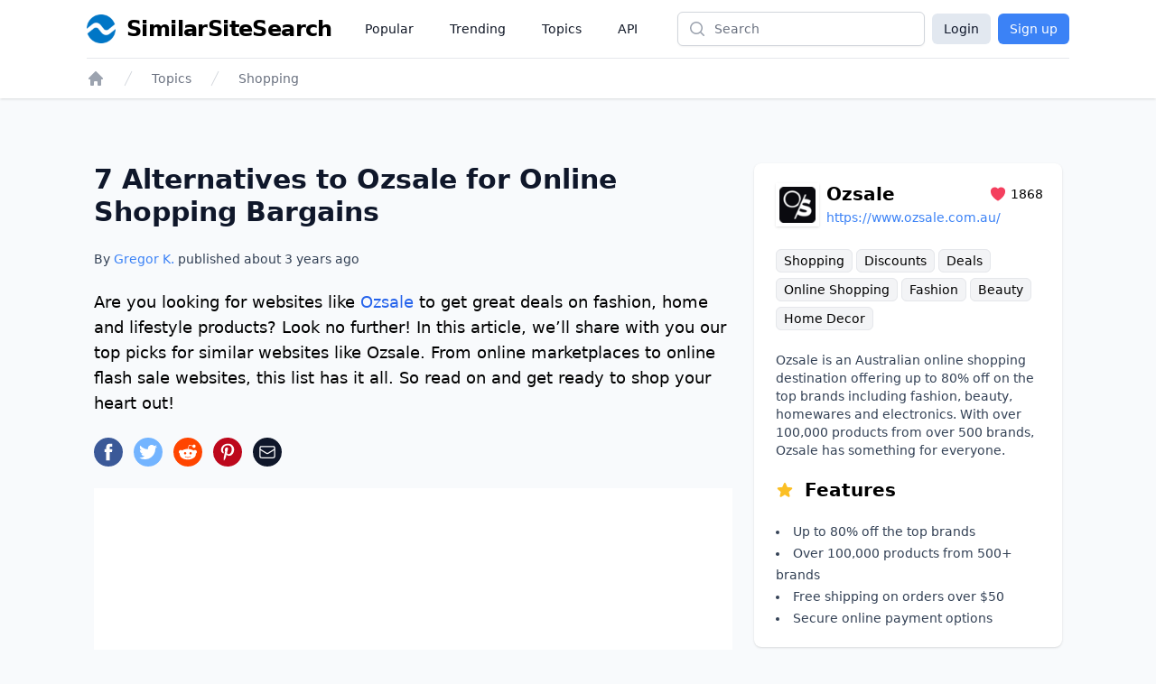

--- FILE ---
content_type: text/html;charset=UTF-8
request_url: https://www.similarsitesearch.com/sites/ozsale/
body_size: 20524
content:
<!DOCTYPE html>
<html lang="en" class="h-full bg-slate-50">
	<head>
		<meta charset="utf-8">
		
		<title>7 Alternatives to Ozsale for Online Shopping Bargains - SimilarSiteSearch</title>

		<meta name="description" content="Are you looking for websites like &lt;a class=&quot;link external&quot; href=&quot;https://www.ozsale.com.au/&quot; target=&quot;_blank&quot;&gt;Ozsale&lt;/a&gt; to get great deals on fashion,..." />

		<meta name="viewport" content="width=device-width, initial-scale=1">

		<script defer src="/dist/app.js"></script>

		<link href="/dist/main.css" rel="stylesheet">

		<link rel="canonical" href="https://www.similarsitesearch.com/sites/ozsale/" />

		<link rel="shortcut icon" href="/favicon.ico" type="image/x-icon">

		<meta name="twitter:card" content="summary_large_image" />
		<meta property="fb:app_id" content="567582844767504" />

		<meta property="og:site_name" content="SimilarSiteSearch" />
		<meta property="og:title" content="7 Alternatives to Ozsale for Online Shopping Bargains - SimilarSiteSearch" />
		<meta property="og:description" content="Are you looking for websites like &lt;a class=&quot;link external&quot; href=&quot;https://www.ozsale.com.au/&quot; target=&quot;_blank&quot;&gt;Ozsale&lt;/a&gt; to get great deals on fashion,..." />
		<meta property="og:type" content="website" />
		<meta property="og:url" content="https://www.similarsitesearch.com/sites/ozsale/" />
		<meta property="og:image" content="https://www.similarsitesearch.com/images/sites/previews/ozsale-100009424.png" />
		<meta property="og:image:width" content="1200" />
		<meta property="og:image:height" content="630" />
		<meta property="og:locale" content="en" />

			<script type="application/ld+json">
	{
	"@context": "https://schema.org",
	"@type": "Article",
	"name": "7 Alternatives to Ozsale for Online Shopping Bargains",
	"headline": "7 Alternatives to Ozsale for Online Shopping Bargains",
	"alternativeHeadline": "Sites Like Ozsale",
	"datePublished": "2022-12-21 04:49:33",
	"url": "https://www.similarsitesearch.com/sites/ozsale/",
	"thumbnailUrl": "https://www.similarsitesearch.com/images/sites/previews/ozsale-100009424.png",
	"articleSection": "Shopping",
	"mainEntityOfPage": {
	"@context": "https://schema.org",
	"@type": "WebPage",
	"@id": "https://www.similarsitesearch.com/sites/ozsale/"
	},
	"speakable": {
	"@context": "https://schema.org",
	"@type": "SpeakableSpecification",
	"xpath": [
	"/html/head/title",
	"/html/head/meta[@name=\"description\"]/@content"
	]
	},
	"publisher": {
	"@context": "https://schema.org",
	"@type": "Organization",
	"name": "SimilarSiteSearch",
	"url": "https://www.similarsitesearch.com",
	"logo": {
	"@context": "https://schema.org",
	"@type": "ImageObject",
	"url": "https://www.similarsitesearch.com/images/logos/similarsitesearch_small.png",
	"caption": "SimilarSiteSearch logo"
	}
	},
	"image": {
	"@context": "https://schema.org",
	"@type": "ImageObject",
	"url": "https://www.similarsitesearch.com/images/sites/previews/ozsale-100009424.png",
	"caption": "Sites Like Ozsale",
	"height": "630",
	"width": "1200"
	},
	"creator": {
	"@type": "Person",
	"name": "Gregor Krambs",
	"url": "https://www.similarsitesearch.com/authors/gregor-krambs/",
	"description": "Gregor Krambs is an editorial writer for SimilarSiteSearch, providing expert advice on topics related to tech and websites.",
	"jobTitle": "Staff writer",
	"image": {
	"@type": "ImageObject",
	"url": "https://www.similarsitesearch.com/images/authors/gregor-krambs.jpg",
	"caption": "Gregor Krambs"
	},
	"email": "gregor@similarsitesearch.com",
	"sameAs": [
	"https://www.linkedin.com/in/gregor-krambs-2279bb19/",
	"https://www.facebook.com/gregor.krambs"
	]
	},
	"author": [
	{
	"@type": "Person",
	"name": "Gregor Krambs",
	"url": "https://www.similarsitesearch.com/authors/gregor-krambs/",
	"description": "Gregor Krambs is an editorial writer for SimilarSiteSearch, providing expert advice on topics related to tech and websites.",
	"jobTitle": "Staff writer",
	"image": {
	"@type": "ImageObject",
	"url": "https://www.similarsitesearch.com/images/authors/gregor-krambs.jpg",
	"caption": "Gregor Krambs"
	},
	"email": "gregor@similarsitesearch.com",
	"sameAs": [
	"https://www.linkedin.com/in/gregor-krambs-2279bb19/",
	"https://www.facebook.com/gregor.krambs"
	]
	}]
	}
	],
	"dateModified": "2022-12-21 04:49:33"
	}
	</script>
	<script type="application/ld+json">{"@context":"https:\/\/schema.org","@type":"BreadcrumbList","itemListElement":[{"@context":"https:\/\/schema.org","@type":"ListItem","position":1,"item":{"@id":"https:\/\/www.similarsitesearch.com/","name":"Home"}},{"@context":"https:\/\/schema.org","@type":"ListItem","position":2,"item":{"@id":"https:\/\/www.similarsitesearch.com\/topics/","name":"Topics"}},{"@context":"https:\/\/schema.org","@type":"ListItem","position":3,"item":{"@id":"https:\/\/www.similarsitesearch.com\/topics\/shopping/","name":"Shopping"}}]}</script>



		<meta name="apple-mobile-web-app-title" content="SimilarSiteSearch" />
		<meta name="application-name" content="SimilarSiteSearch" />

		<script>
			const TIMESTAMP = new Date().getTime()
			const API_ENDPOINT = 'https://www.similarsitesearch.com/api/v1'
			const APP_VERSION = '1'
		
			const L = {
				'error_retry': 'An error occured. Please reload the page and try again.',
				'timeout_retry': 'Timeout, please try again.',
				'backend_error': 'Backend error.',
				'request_failed': 'Request failed.',
				'request_help': 'Please contact support@similarsitesearch.com for help.',
				'day': 'day',
				'days': 'days',
				'hour': 'hour',
				'hours': 'hours',
				'minute': 'minute',
				'minutes': 'minutes',
				'second': 'second',
				'seconds': 'seconds',
			}
		</script>

			<script async src="https://pagead2.googlesyndication.com/pagead/js/adsbygoogle.js?client=ca-pub-6707528622666682"
			crossorigin="anonymous"></script>
	</head>
	<body class="h-full">
		<div class="min-h-full flex flex-col">
			<header class="bg-white shadow">
	<div class="mx-auto max-w-6xl px-2 sm:px-4 lg:px-8">
		<div class="flex h-16 justify-between" x-data="{ openMobileMenu: false }">
			<div class="flex px-2 lg:px-0">
				<div class="flex flex-shrink-0 items-center">
					<a class="flex items-center space-x-3" href="/">
						<img class="h-8 w-auto" src="/images/logos/similarsitesearch_small.png"
							alt="SimilarSiteSearch">
						<span class="hidden sm:inline font-bold text-2xl tracking-tight">SimilarSiteSearch</span>
					</a>
				</div>
				<nav aria-label="Global" class="hidden lg:ml-6 lg:flex lg:items-center lg:space-x-4">
					<a href="/popular/" class="px-3 py-2 text-sm font-medium text-gray-900">Popular</a>

					<a href="/trending/" class="px-3 py-2 text-sm font-medium text-gray-900">Trending</a>

					<a href="/topics/" class="px-3 py-2 text-sm font-medium text-gray-900">Topics</a>

					<a href="/api/" class="px-3 py-2 text-sm font-medium text-gray-900">API</a>
				</nav>
			</div>
			<div class="flex flex-1 items-center justify-center px-2 lg:ml-6 lg:justify-end">
				<form method="GET" action="/search/" class="w-full max-w-lg lg:max-w-xs">
					<label for="search" class="sr-only">Search</label>
					<div class="relative">
						<div class="pointer-events-none absolute inset-y-0 left-0 flex items-center pl-3">
							<!-- Heroicon name: mini/magnifying-glass -->
							<svg class="h-5 w-5 text-gray-400" xmlns="http://www.w3.org/2000/svg"
								viewBox="0 0 20 20" fill="currentColor" aria-hidden="true">
								<path fill-rule="evenodd"
									d="M9 3.5a5.5 5.5 0 100 11 5.5 5.5 0 000-11zM2 9a7 7 0 1112.452 4.391l3.328 3.329a.75.75 0 11-1.06 1.06l-3.329-3.328A7 7 0 012 9z"
									clip-rule="evenodd" />
							</svg>
						</div>
						<input id="search" name="q"
							class="block w-full rounded-md border border-gray-300 bg-white py-2 pl-10 pr-3 leading-5 placeholder-gray-500 shadow-sm focus:border-blue-600 focus:placeholder-gray-400 focus:outline-none focus:ring-1 focus:ring-blue-600 sm:text-sm"
							placeholder="Search" type="search">
					</div>
				</form>
			</div>
			<div class="flex items-center lg:hidden">
				<!-- Mobile menu button -->
				<button type="button" @click="openMobileMenu = true"
					class="inline-flex items-center justify-center rounded-md p-2 text-gray-400 hover:bg-gray-100 hover:text-gray-500 focus:outline-none focus:ring-2 focus:ring-inset focus:ring-blue-500"
					aria-expanded="false">
					<span class="sr-only">Open main menu</span>
					<!-- Heroicon name: outline/bars-3 -->
					<svg class="block h-6 w-6" xmlns="http://www.w3.org/2000/svg" fill="none" viewBox="0 0 24 24"
						stroke-width="1.5" stroke="currentColor" aria-hidden="true">
						<path stroke-linecap="round" stroke-linejoin="round"
							d="M3.75 6.75h16.5M3.75 12h16.5m-16.5 5.25h16.5" />
					</svg>
				</button>
			</div>

			<!-- Mobile menu, show/hide based on mobile menu state. -->
			<div class="lg:hidden" x-dialog x-model="openMobileMenu">
				<div x-dialog:overlay x-transition.opacity class="fixed inset-0 z-20 bg-black bg-opacity-25" aria-hidden="true"></div>
				<div x-dialog:panel x-transition class="absolute top-0 right-0 z-30 w-full max-w-none origin-top transform p-2 transition">
					<div class="divide-y divide-gray-200 rounded-lg bg-white shadow-lg ring-1 ring-black ring-opacity-5">
						<div class="pt-3 pb-2">
							<div class="flex items-center justify-between px-4">
								<div class="flex flex-shrink-0 items-center space-x-3">
									<img class="h-8 w-auto"
										src="/images/logos/similarsitesearch_small.png"
										alt="SimilarSiteSearch">
									<span class="font-bold text-2xl tracking-tight">SimilarSiteSearch</span>
								</div>
								<div class="-mr-2">
									<button type="button" @click="$dialog.close()"
										class="inline-flex items-center justify-center rounded-md bg-white p-2 text-gray-400 hover:bg-gray-100 hover:text-gray-500 focus:outline-none focus:ring-2 focus:ring-inset focus:ring-blue-500">
										<span class="sr-only">Close menu</span>
										<!-- Heroicon name: outline/x-mark -->
										<svg class="h-6 w-6" xmlns="http://www.w3.org/2000/svg" fill="none"
											viewBox="0 0 24 24" stroke-width="1.5" stroke="currentColor"
											aria-hidden="true">
											<path stroke-linecap="round" stroke-linejoin="round"
												d="M6 18L18 6M6 6l12 12" />
										</svg>
									</button>
								</div>
							</div>
							<div class="mt-3 space-y-1 px-2">
								<a href="/popular/"
									class="block rounded-md px-3 py-2 text-base font-medium text-gray-900 hover:bg-gray-100 hover:text-gray-800">Popular</a>

								<a href="/trending/"
									class="block rounded-md px-3 py-2 text-base font-medium text-gray-900 hover:bg-gray-100 hover:text-gray-800">Trending</a>

								<a href="/topics/"
									class="block rounded-md px-3 py-2 text-base font-medium text-gray-900 hover:bg-gray-100 hover:text-gray-800">Topics</a>

								<a href="/api/"
									class="block rounded-md px-3 py-2 text-base font-medium text-gray-900 hover:bg-gray-100 hover:text-gray-800">API</a>
							</div>
						</div>
							<div class="grid grid-cols-2 gap-6 px-4 py-5 text-center">
								<a class="button w-full bg-slate-200 text-slate-900 rounded-md px-3 py-2" href="/login/">Login</a>
								<a class="button w-full bg-blue-500 text-white rounded-md px-3 py-2" href="/signup/">Sign up</a>
							</div>
					</div>
				</div>
			</div>

			<div class="hidden lg:flex items-center space-x-2">
				<a class="button bg-slate-200 text-slate-900 rounded-md px-3 py-1.5" href="/login/">Login</a>
				<a class="button bg-blue-500 text-white rounded-md px-3 py-1.5" href="/signup/">Sign up</a>
			</div>
		</div>
	</div>

	<div class="mx-auto max-w-6xl px-2 sm:px-4 lg:px-8">
		<div class="border-t border-gray-200 py-3">
			<nav class="flex" aria-label="Breadcrumb">
				<div class="flex sm:hidden">
					<a href="/topics/shopping/"
						class="group inline-flex space-x-3 text-sm font-medium text-gray-500 hover:text-gray-700">
						<!-- Heroicon name: mini/arrow-long-left -->
						<svg class="h-5 w-5 flex-shrink-0 text-gray-400 group-hover:text-gray-600"
							xmlns="http://www.w3.org/2000/svg" viewBox="0 0 20 20" fill="currentColor"
							aria-hidden="true">
							<path fill-rule="evenodd"
								d="M18 10a.75.75 0 01-.75.75H4.66l2.1 1.95a.75.75 0 11-1.02 1.1l-3.5-3.25a.75.75 0 010-1.1l3.5-3.25a.75.75 0 111.02 1.1l-2.1 1.95h12.59A.75.75 0 0118 10z"
								clip-rule="evenodd" />
						</svg>
						<span>Back to Shopping</span>
					</a>
				</div>
				<div class="hidden sm:block">
					<ol role="list" class="flex items-center space-x-4">
						<li>
							<div>
								<a href="/" class="text-gray-400 hover:text-gray-500">
									<!-- Heroicon name: mini/home -->
									<svg class="h-5 w-5 flex-shrink-0" xmlns="http://www.w3.org/2000/svg"
										viewBox="0 0 20 20" fill="currentColor" aria-hidden="true">
										<path fill-rule="evenodd"
											d="M9.293 2.293a1 1 0 011.414 0l7 7A1 1 0 0117 11h-1v6a1 1 0 01-1 1h-2a1 1 0 01-1-1v-3a1 1 0 00-1-1H9a1 1 0 00-1 1v3a1 1 0 01-1 1H5a1 1 0 01-1-1v-6H3a1 1 0 01-.707-1.707l7-7z"
											clip-rule="evenodd" />
									</svg>
									<span class="sr-only">Home</span>
								</a>
							</div>
						</li>

						<li>
							<div class="flex items-center">
								<svg class="h-5 w-5 flex-shrink-0 text-gray-300" xmlns="http://www.w3.org/2000/svg"
									fill="currentColor" viewBox="0 0 20 20" aria-hidden="true">
									<path d="M5.555 17.776l8-16 .894.448-8 16-.894-.448z" />
								</svg>
								<a href="/topics/"
									class="ml-4 text-sm font-medium text-gray-500 hover:text-gray-700">Topics</a>
							</div>
						</li>

						<li>
							<div class="flex items-center">
								<svg class="h-5 w-5 flex-shrink-0 text-gray-300" xmlns="http://www.w3.org/2000/svg"
									fill="currentColor" viewBox="0 0 20 20" aria-hidden="true">
									<path d="M5.555 17.776l8-16 .894.448-8 16-.894-.448z" />
								</svg>
								<a href="/topics/shopping/" class="ml-4 text-sm font-medium text-gray-500 hover:text-gray-700">Shopping</a>
							</div>
						</li>
					</ol>
				</div>
			</nav>
		</div>
	</div>
</header>


			<main class="py-10" x-data>
	<div
		class="mx-auto mt-8 grid max-w-3xl grid-cols-1 gap-6 px-4 sm:px-6 lg:px-10 lg:max-w-6xl lg:grid-flow-col-dense lg:grid-cols-3">
		<div class="space-y-6 lg:col-span-2 lg:col-start-1">
			<h1 class="text-2xl sm:text-3xl font-bold text-slate-900">7 Alternatives to Ozsale for Online Shopping Bargains</h1>
			<p class="mt-2 text-sm font-medium text-slate-700">By <a href="/authors/gregor/" class="text-blue-500 hover:text-blue-600">Gregor K.</a> published about <span x-text="timeago.format('2022-12-21 04:49:33')">2022-12-21 04:49:33</span></p>
	
			<p id="Introduction" class="text-lg font-light">
				Are you looking for websites like <a class="link external" href="https://www.ozsale.com.au/" target="_blank">Ozsale</a> to get great deals on fashion, home and lifestyle products? Look no further! In this article, we’ll share with you our top picks for similar websites like Ozsale. From online marketplaces to online flash sale websites, this list has it all. So read on and get ready to shop your heart out!
			</p>

			<div>
				<div class="mt-5 sm:mt-4 space-x-3 flex">
	<a href="https://www.facebook.com/sharer/sharer.php?u=https://www.similarsitesearch.com/sites/ozsale/" target="_blank" rel="noopener" x-tooltip="Facebook">
		<svg class="w-8 h-8" viewBox="0 0 24 24" xmlns="http://www.w3.org/2000/svg"><circle cx="12" cy="12" fill="#3b5998" r="12"></circle><path d="m13.079 19h-2.9v-7h-1.441v-2.408h1.442v-1.456c0-1.96.813-3.136 3.136-3.136h1.933v2.408h-1.2c-.91 0-.965.35-.965.966v1.218h2.183l-.257 2.408h-1.931z" fill="#fff"></path></svg>
	</a>
	<a href="https://www.twitter.com/share?text=7 Alternatives to Ozsale for Online Shopping Bargains&url=https://www.similarsitesearch.com/sites/ozsale/" target="_blank" rel="noopener" x-tooltip="Twitter">
		<svg class="w-8 h-8" viewBox="0 0 24 24" xmlns="http://www.w3.org/2000/svg"><circle cx="12" cy="12" fill="#73b4ff" r="12"></circle><path d="m19.5 7.425a6.228 6.228 0 0 1 -1.77.465 2.979 2.979 0 0 0 1.35-1.665 6.234 6.234 0 0 1 -1.95.735 3.088 3.088 0 0 0 -5.325 2.07 3.021 3.021 0 0 0 .075.69 8.789 8.789 0 0 1 -6.33-3.165 2.985 2.985 0 0 0 -.42 1.53 3.016 3.016 0 0 0 1.37 2.52 3.082 3.082 0 0 1 -1.394-.39v.045a3.049 3.049 0 0 0 2.474 2.97 3.418 3.418 0 0 1 -1.4.06 3.076 3.076 0 0 0 2.881 2.1 6.233 6.233 0 0 1 -4.561 1.245 8.811 8.811 0 0 0 4.725 1.365 8.622 8.622 0 0 0 8.745-8.625v-.39a6.231 6.231 0 0 0 1.53-1.56z" fill="#fff"></path></svg>
	</a>
	<a href="https://www.reddit.com/submit?url=https://www.similarsitesearch.com/sites/ozsale/&title=7 Alternatives to Ozsale for Online Shopping Bargains - SimilarSiteSearch'" target="_blank" rel="noopener" x-tooltip="Reddit"
		class="w-8 h-8 rounded-full text-white flex items-center justify-center" style="background-color: #FF4500;">
		<svg class="w-5 h-5" xmlns="http://www.w3.org/2000/svg" viewBox="0 0 24 24" fill="currentColor">
			<path d="M24 11.779c0-1.459-1.192-2.645-2.657-2.645-.715 0-1.363.286-1.84.746-1.81-1.191-4.259-1.949-6.971-2.046l1.483-4.669 4.016.941-.006.058c0 1.193.975 2.163 2.174 2.163 1.198 0 2.172-.97 2.172-2.163s-.975-2.164-2.172-2.164c-.92 0-1.704.574-2.021 1.379l-4.329-1.015c-.189-.046-.381.063-.44.249l-1.654 5.207c-2.838.034-5.409.798-7.3 2.025-.474-.438-1.103-.712-1.799-.712-1.465 0-2.656 1.187-2.656 2.646 0 .97.533 1.811 1.317 2.271-.052.282-.086.567-.086.857 0 3.911 4.808 7.093 10.719 7.093s10.72-3.182 10.72-7.093c0-.274-.029-.544-.075-.81.832-.447 1.405-1.312 1.405-2.318zm-17.224 1.816c0-.868.71-1.575 1.582-1.575.872 0 1.581.707 1.581 1.575s-.709 1.574-1.581 1.574-1.582-.706-1.582-1.574zm9.061 4.669c-.797.793-2.048 1.179-3.824 1.179l-.013-.003-.013.003c-1.777 0-3.028-.386-3.824-1.179-.145-.144-.145-.379 0-.523.145-.145.381-.145.526 0 .65.647 1.729.961 3.298.961l.013.003.013-.003c1.569 0 2.648-.315 3.298-.962.145-.145.381-.144.526 0 .145.145.145.379 0 .524zm-.189-3.095c-.872 0-1.581-.706-1.581-1.574 0-.868.709-1.575 1.581-1.575s1.581.707 1.581 1.575-.709 1.574-1.581 1.574z"/>
		</svg>
	</a>
	<a href="https://pinterest.com/pin/create/button/?url=https://www.similarsitesearch.com/sites/ozsale/&media=/images/sites/previews/ozsale-100009424.png">
		<svg class="w-8 h-8" viewBox="0 0 24 24" xmlns="http://www.w3.org/2000/svg"><circle cx="12" cy="12" fill="#bd081c" r="12"></circle><path d="m12.336 5c-3.822 0-5.754 2.744-5.754 5.025a3.065 3.065 0 0 0 1.652 3.066.279.279 0 0 0 .407-.2l.154-.644a.373.373 0 0 0 -.113-.448 2.341 2.341 0 0 1 -.532-1.582 3.812 3.812 0 0 1 3.961-3.849 3.009 3.009 0 0 1 3.346 3.08c0 2.323-1.022 4.283-2.547 4.283a1.253 1.253 0 0 1 -1.273-1.554 17.616 17.616 0 0 0 .713-2.856 1.081 1.081 0 0 0 -1.092-1.2c-.854 0-1.553.881-1.553 2.071a2.954 2.954 0 0 0 .266 1.274l-1.038 4.383a9.389 9.389 0 0 0 -.027 3.065.109.109 0 0 0 .2.042 8.737 8.737 0 0 0 1.457-2.631l.561-2.212a2.3 2.3 0 0 0 1.959 1.008c2.59 0 4.34-2.366 4.34-5.516a4.8 4.8 0 0 0 -5.087-4.605z" fill="#fff"></path></svg>
	</a>
	<a href="mailto:?subject=I%20found%20this%20website&amp;body=Hi,%20I%20found%20this%20website%20and%20thought%20you%20might%20like%20it%20https://www.similarsitesearch.com/sites/ozsale/" x-tooltip="Mail"
		class="w-8 h-8 rounded-full text-white flex items-center justify-center bg-slate-900">
		

<svg 
	
	class="h-5 w-5 " 
	xmlns="http://www.w3.org/2000/svg" 
	fill="none"
	viewBox="0 0 24 24"
	stroke="currentColor">
	<path d="M21.75 6.75V17.25C21.75 18.4926 20.7426 19.5 19.5 19.5H4.5C3.25736 19.5 2.25 18.4926 2.25 17.25V6.75M21.75 6.75C21.75 5.50736 20.7426 4.5 19.5 4.5H4.5C3.25736 4.5 2.25 5.50736 2.25 6.75M21.75 6.75V6.99271C21.75 7.77405 21.3447 8.49945 20.6792 8.90894L13.1792 13.5243C12.4561 13.9694 11.5439 13.9694 10.8208 13.5243L3.32078 8.90894C2.65535 8.49945 2.25 7.77405 2.25 6.99271V6.75" stroke-width="1.5" stroke-linecap="round" stroke-linejoin="round"/>

</svg>

	</a>
</div>

			</div>

			<div class="block lg:hidden">
				<section aria-labelledby="timeline-title" class="lg:col-span-1 lg:col-start-3 space-y-8">
	<div class="bg-white px-4 py-5 shadow sm:rounded-lg sm:px-6 space-y-5">
		<div class="flex justify-between items-center">
			<div class="flex space-x-2 items-center flex-grow">
				<div class="shrink-0 flex items-center justify-center h-12 w-12 p-1 shadow">
					<img class="bg-white object-contain" src="/images/icons/ozsale-95149424-0.png" />
				</div>
				<div class="flex-grow">
					<div class="flex justify-between items-center">
						<h3 class="text-xl font-semibold flex-grow">Ozsale</h3>
						<div class="flex items-center space-x-1 text-sm">
							<span class="text-rose-500">
								

<svg 
	
	class="h-5 w-5 " 
	xmlns="http://www.w3.org/2000/svg" 
	fill="currentColor"
	viewBox="0 0 24 24"
	stroke="">
	<path d="M11.645 20.9107L11.6384 20.9071L11.6158 20.8949C11.5965 20.8844 11.5689 20.8693 11.5336 20.8496C11.4629 20.8101 11.3612 20.7524 11.233 20.6769C10.9765 20.5261 10.6132 20.3039 10.1785 20.015C9.31074 19.4381 8.15122 18.5901 6.9886 17.5063C4.68781 15.3615 2.25 12.1751 2.25 8.25C2.25 5.32194 4.7136 3 7.6875 3C9.43638 3 11.0023 3.79909 12 5.0516C12.9977 3.79909 14.5636 3 16.3125 3C19.2864 3 21.75 5.32194 21.75 8.25C21.75 12.1751 19.3122 15.3615 17.0114 17.5063C15.8488 18.5901 14.6893 19.4381 13.8215 20.015C13.3868 20.3039 13.0235 20.5261 12.767 20.6769C12.6388 20.7524 12.5371 20.8101 12.4664 20.8496C12.4311 20.8693 12.4035 20.8844 12.3842 20.8949L12.3616 20.9071L12.355 20.9107L12.3523 20.9121C12.1323 21.0289 11.8677 21.0289 11.6477 20.9121L11.645 20.9107Z"/>

</svg>

							</span>
							<span>1868</span>
						</div>
					</div>
					<div class="break-all w-60 truncate">
						<a class="text-sm text-blue-500 truncate" href="https://www.ozsale.com.au/">https://www.ozsale.com.au/</a>
					</div>
				</div>
			</div>
		</div>

		<div class="leading-8 text-sm">
				<a href="/topics/shopping/" class="bg-gray-100 border border-gray-200 hover:border-gray-300 rounded-md px-2 py-1 whitespace-nowrap">Shopping</a>
				<a href="/topics/discounts/" class="bg-gray-100 border border-gray-200 hover:border-gray-300 rounded-md px-2 py-1 whitespace-nowrap">Discounts</a>
				<a href="/topics/deals/" class="bg-gray-100 border border-gray-200 hover:border-gray-300 rounded-md px-2 py-1 whitespace-nowrap">Deals</a>
				<a href="/topics/online-shopping/" class="bg-gray-100 border border-gray-200 hover:border-gray-300 rounded-md px-2 py-1 whitespace-nowrap">Online Shopping</a>
				<a href="/topics/fashion/" class="bg-gray-100 border border-gray-200 hover:border-gray-300 rounded-md px-2 py-1 whitespace-nowrap">Fashion</a>
				<a href="/topics/beauty/" class="bg-gray-100 border border-gray-200 hover:border-gray-300 rounded-md px-2 py-1 whitespace-nowrap">Beauty</a>
				<a href="/topics/home-decor/" class="bg-gray-100 border border-gray-200 hover:border-gray-300 rounded-md px-2 py-1 whitespace-nowrap">Home Decor</a>
		</div>

		<p class="text-sm text-slate-700">
			Ozsale is an Australian online shopping destination offering up to 80% off on the top brands including fashion, beauty, homewares and electronics. With over 100,000 products from over 500 brands, Ozsale has something for everyone.
		</p>

		<h4 class="text-lg lg:text-xl font-semibold flex space-x-3 items-center">
			<span class="text-amber-400">
				

<svg 
	
	class="h-5 w-5 " 
	xmlns="http://www.w3.org/2000/svg" 
	fill="currentColor"
	viewBox="0 0 24 24"
	stroke="">
	<path fill-rule="evenodd" clip-rule="evenodd" d="M10.7881 3.2108C11.2364 2.13286 12.7635 2.13286 13.2118 3.2108L15.2938 8.21652L20.6979 8.64976C21.8616 8.74306 22.3335 10.1953 21.4469 10.9549L17.3295 14.4818L18.5874 19.7553C18.8583 20.8909 17.6229 21.7884 16.6266 21.1799L11.9999 18.354L7.37329 21.1799C6.37697 21.7884 5.14158 20.8909 5.41246 19.7553L6.67038 14.4818L2.55303 10.9549C1.66639 10.1953 2.13826 8.74306 3.302 8.64976L8.70609 8.21652L10.7881 3.2108Z"/>

</svg>

			</span>
			<span>Features</span>
		</h4>
		
		<ul class="list-inside list-disc text-sm text-slate-700 leading-6">
			<li>Up to 80% off the top brands</li>
			<li>Over 100,000 products from 500+ brands</li>
			<li>Free shipping on orders over $50</li>
			<li>Secure online payment options</li>
		</ul>
	</div>

		<div class="bg-white">
			<script async src="https://pagead2.googlesyndication.com/pagead/js/adsbygoogle.js?client=ca-pub-6707528622666682"
				crossorigin="anonymous"></script>
			<!-- SimilarSiteSearch Site Sidebar -->
			<ins class="adsbygoogle"
				style="display:block"
				data-ad-client="ca-pub-6707528622666682"
				data-ad-slot="9893413683"
				data-ad-format="auto"
				data-full-width-responsive="true"></ins>
			<script>
				(adsbygoogle = window.adsbygoogle || []).push({});
			</script>
		</div>

	<div class="bg-white px-4 py-5 shadow sm:rounded-lg sm:px-6 space-y-5">
		<h3 class="text-lg lg:text-xl font-semibold">Table of Contents</h3>

		<div id="toc_container">
			<ul class="toc_list text-sm leading-6">
				
				
				<li class="toclevel-1 tocsection-1">
					<a class="text-blue-500 hover:underline" href="#Introduction"><span class="tocnumber pr-2 text-slate-900">1</span><span class="toctext">Introduction</span></a>
				</li>
				
				

				<li class="toclevel-1 tocsection-2">
					<a class="text-blue-500 hover:underline" href="#_Alternatives"><span class="tocnumber pr-2 text-slate-900">2</span><span class="toctext">Ozsale Alternatives</span></a>
				</li>
				
				
				
				<li class="toclevel-1 tocsection-3">
					<a class="text-blue-500 hover:underline" href="#_Head2Head"><span class="tocnumber pr-2 text-slate-900">3</span><span class="toctext">Head-to-Head Comparisons</span></a>
					<ul class="pl-6">
						
						<li class="toclevel-2 tocsection-3"><a class="text-blue-500 hover:underline" href="#_vs_Catch_of_the_Day"><span class="tocnumber text-slate-900 pr-2">3.1</span><span class="toctext">Ozsale vs Catch of the Day</span></a></li>
						
						
					</ul>
				</li>
				
				

				<li class="toclevel-1 tocsection-5">
					<a class="text-blue-500 hover:underline" href="#_History"><span class="tocnumber pr-2 text-slate-900">4</span><span class="toctext">Ozsale History</span></a>
				</li>
				
				

				<li class="toclevel-1 tocsection-6">
					<a class="text-blue-500 hover:underline" href="#_Status"><span class="tocnumber pr-2 text-slate-900">5</span><span class="toctext">Ozsale Status</span></a>
				</li>
				
				

				<li class="toclevel-1 tocsection-7">
					<a class="text-blue-500 hover:underline" href="#Comments">
						<span class="toclevel-1 tocsection-7 pr-2 text-slate-900">6</span><span class="toctext">Comments</span>
					</a>
				</li>
				
				

				<li class="toclevel-1 tocsection-8">
					<a class="text-blue-500 hover:underline" href="#Further_Links">
						<span class="toclevel-1 tocsection-8 pr-2 text-slate-900">7</span><span class="toctext">Further Links</span>
					</a>
				</li>
				
				
			</ul>
		</div>
	</div>
</section>

			</div>

			<div class="bg-white p-4">
				<script async src="https://pagead2.googlesyndication.com/pagead/js/adsbygoogle.js?client=ca-pub-6707528622666682"
					crossorigin="anonymous"></script>
				<!-- SimilarSiteSearch Site Top -->
				<ins class="adsbygoogle"
					style="display:block"
					data-ad-client="ca-pub-6707528622666682"
					data-ad-slot="1084985372"
					data-ad-format="auto"
					data-full-width-responsive="true"></ins>
				<script>
					(adsbygoogle = window.adsbygoogle || []).push({});
				</script>
			</div>

				<section class="space-y-6" id="_Alternatives">
					<h2 class="text-xl lg:text-2xl font-semibold">Ozsale Alternatives</h2>

						<div class="flex space-x-4">
							<div class="shrink-0 flex items-center justify-center h-14 w-14 p-1 shadow">
								<img class="bg-white object-contain" src="/images/icons/groupon-15645586.png" />
							</div>
							<div>
								<h3 class="text-lg lg:text-xl font-semibold flex items-center space-x-3">
									<a href="/sites/groupon/">Groupon</a>
								</h3>

								<div class="space-y-4 mt-1">

									<div class="leading-8 text-xs">
											<a href="/topics/deals/" class="bg-gray-100 border border-gray-200 rounded-md px-2 py-1 whitespace-nowrap hover:border-gray-300">Deals</a>
											<a href="/topics/discounts/" class="bg-gray-100 border border-gray-200 rounded-md px-2 py-1 whitespace-nowrap hover:border-gray-300">Discounts</a>
											<a href="/topics/shopping/" class="bg-gray-100 border border-gray-200 rounded-md px-2 py-1 whitespace-nowrap hover:border-gray-300">Shopping</a>
											<a href="/topics/coupons/" class="bg-gray-100 border border-gray-200 rounded-md px-2 py-1 whitespace-nowrap hover:border-gray-300">Coupons</a>
											<a href="/topics/gifts/" class="bg-gray-100 border border-gray-200 rounded-md px-2 py-1 whitespace-nowrap hover:border-gray-300">Gifts</a>
											<a href="/topics/restaurants/" class="bg-gray-100 border border-gray-200 rounded-md px-2 py-1 whitespace-nowrap hover:border-gray-300">Restaurants</a>
											<a href="/topics/local-businesses/" class="bg-gray-100 border border-gray-200 rounded-md px-2 py-1 whitespace-nowrap hover:border-gray-300">Local Businesses</a>
										<div>
											<a href="/sites/groupon/" class="text-blue-500 flex items-center space-x-1 hover:underline">
												

<svg 
	
	class="h-4 w-4 " 
	xmlns="http://www.w3.org/2000/svg" 
	fill="currentColor"
	viewBox="0 0 24 24"
	stroke="">
	<path fill-rule="evenodd" clip-rule="evenodd" d="M19.9017 4.09835C18.4372 2.63388 16.0628 2.63388 14.5984 4.09835L10.0983 8.59835C8.63388 10.0628 8.63388 12.4372 10.0983 13.9017C10.4092 14.2125 10.7598 14.4565 11.133 14.6348C11.5068 14.8134 11.665 15.2611 11.4865 15.6349C11.3079 16.0086 10.8602 16.1669 10.4865 15.9883C9.96169 15.7376 9.47063 15.3953 9.03769 14.9623C6.98744 12.9121 6.98744 9.58794 9.03769 7.53769L13.5377 3.03769C15.5879 0.987437 18.9121 0.987437 20.9623 3.03769C23.0126 5.08794 23.0126 8.41206 20.9623 10.4623L19.2053 12.2193C18.9124 12.5122 18.4376 12.5122 18.1447 12.2193C17.8518 11.9264 17.8518 11.4515 18.1447 11.1586L19.9017 9.40165C21.3661 7.93718 21.3661 5.56282 19.9017 4.09835ZM12.5135 8.36513C12.6921 7.99138 13.1398 7.83313 13.5135 8.01167C14.0383 8.26236 14.5294 8.60475 14.9623 9.03769C17.0126 11.0879 17.0126 14.4121 14.9623 16.4623L10.4623 20.9623C8.41206 23.0126 5.08794 23.0126 3.03769 20.9623C0.987437 18.9121 0.987437 15.5879 3.03769 13.5377L4.79466 11.7807C5.08755 11.4878 5.56243 11.4878 5.85532 11.7807C6.14821 12.0736 6.14821 12.5485 5.85532 12.8414L4.09835 14.5984C2.63388 16.0628 2.63388 18.4372 4.09835 19.9017C5.56282 21.3661 7.93718 21.3661 9.40165 19.9017L13.9017 15.4016C15.3661 13.9372 15.3661 11.5628 13.9017 10.0983C13.5908 9.78748 13.2402 9.54347 12.867 9.36517C12.4932 9.18662 12.335 8.73889 12.5135 8.36513Z"/>

</svg>

												<span>13 sites like Groupon</span>
											</a>
										</div>
									</div>

									<div class="text-slate-700 text-sm">Groupon is a global leader in local commerce, offering customers a vast marketplace of unbeatable deals and discounts on goods and services. From restaurant deals to spa days, Groupon is your one-stop shop for everything you need.</div>

									<div class="flex space-x-1">
										<span class="shrink-0 text-green-500">
											

<svg 
	
	class="h-5 w-5 " 
	xmlns="http://www.w3.org/2000/svg" 
	fill="currentColor"
	viewBox="0 0 24 24"
	stroke="">
	<path fill-rule="evenodd" clip-rule="evenodd" d="M12 2.25C6.61522 2.25 2.25 6.61522 2.25 12C2.25 17.3848 6.61522 21.75 12 21.75C17.3848 21.75 21.75 17.3848 21.75 12C21.75 6.61522 17.3848 2.25 12 2.25ZM12.75 9C12.75 8.58579 12.4142 8.25 12 8.25C11.5858 8.25 11.25 8.58579 11.25 9V11.25H9C8.58579 11.25 8.25 11.5858 8.25 12C8.25 12.4142 8.58579 12.75 9 12.75H11.25V15C11.25 15.4142 11.5858 15.75 12 15.75C12.4142 15.75 12.75 15.4142 12.75 15V12.75H15C15.4142 12.75 15.75 12.4142 15.75 12C15.75 11.5858 15.4142 11.25 15 11.25H12.75V9Z"/>

</svg>

										</span>
										<p class="text-slate-700 text-sm font-light">Groupon offers many of the same discounted items as Ozsale, such as clothing, electronics, and home goods.</p>
									</div>

									<div class="flex space-x-1">
										<span class="shrink-0 text-red-500">
											

<svg 
	
	class="h-5 w-5 " 
	xmlns="http://www.w3.org/2000/svg" 
	fill="currentColor"
	viewBox="0 0 24 24"
	stroke="">
	<path fill-rule="evenodd" clip-rule="evenodd" d="M12 2.25C6.61522 2.25 2.25 6.61522 2.25 12C2.25 17.3848 6.61522 21.75 12 21.75C17.3848 21.75 21.75 17.3848 21.75 12C21.75 6.61522 17.3848 2.25 12 2.25ZM15 12.75C15.4142 12.75 15.75 12.4142 15.75 12C15.75 11.5858 15.4142 11.25 15 11.25H9C8.58579 11.25 8.25 11.5858 8.25 12C8.25 12.4142 8.58579 12.75 9 12.75H15Z"/>

</svg>

										</span>
									
										<p class="text-slate-700 text-sm font-light">Groupon does not offer a membership-based savings program like Ozsale, but it does offer discounts on local attractions, restaurants, and services.</p>
									</div>

									<div x-data="{ hover: false }" class="flex justify-between items-center" @mouseover="hover = true" @mouseover.away = "hover = false">
										<div class="flex items-center space-x-3">
											<button type="button" @click="$dispatch('open-login-modal')" class="px-2 py-1 rounded-md bg-slate-100 border border-slate-200 text-sm flex items-center space-x-2 hover:border-slate-300">
												

<svg 
	
	class="h-5 w-5 " 
	xmlns="http://www.w3.org/2000/svg" 
	fill="currentColor"
	viewBox="0 0 24 24"
	stroke="">
	<path fill-rule="evenodd" clip-rule="evenodd" d="M11.4697 7.71967C11.7626 7.42678 12.2374 7.42678 12.5303 7.71967L20.0303 15.2197C20.3232 15.5126 20.3232 15.9874 20.0303 16.2803C19.7374 16.5732 19.2626 16.5732 18.9697 16.2803L12 9.31066L5.03033 16.2803C4.73744 16.5732 4.26256 16.5732 3.96967 16.2803C3.67678 15.9874 3.67678 15.5126 3.96967 15.2197L11.4697 7.71967Z"/>

</svg>

												<span>87</span>
											</button>
											<span class="text-slate-700 text-xs" x-show="hover" x-cloak x-transition>Is Groupon a good alternative?</span>
										</div>
										<div class="text-xs" x-show="hover" x-cloak x-transition>
											<button type="button" @click="$dispatch('open-report-modal', { type: 'inaccuracy' });" class="text-blue-500 hover:underline">Report inaccuracy</button> | <button type="button" @click="$dispatch('open-report-modal', { type: 'discontinued' });" class="text-red-500 hover:underline">Discontinued?</button>
										</div>
									</div>
								</div>
							</div>
						</div>
						<div class="flex space-x-4">
							<div class="shrink-0 flex items-center justify-center h-14 w-14 p-1 shadow">
								<img class="bg-white object-contain" src="/images/icons/catch-56742192.png" />
							</div>
							<div>
								<h3 class="text-lg lg:text-xl font-semibold flex items-center space-x-3">
									<a href="/sites/catch/">Catch</a>
								</h3>

								<div class="space-y-4 mt-1">

									<div class="leading-8 text-xs">
											<a href="/topics/shopping/" class="bg-gray-100 border border-gray-200 rounded-md px-2 py-1 whitespace-nowrap hover:border-gray-300">Shopping</a>
											<a href="/topics/deals/" class="bg-gray-100 border border-gray-200 rounded-md px-2 py-1 whitespace-nowrap hover:border-gray-300">Deals</a>
											<a href="/topics/discounts/" class="bg-gray-100 border border-gray-200 rounded-md px-2 py-1 whitespace-nowrap hover:border-gray-300">Discounts</a>
											<a href="/topics/sales/" class="bg-gray-100 border border-gray-200 rounded-md px-2 py-1 whitespace-nowrap hover:border-gray-300">Sales</a>
											<a href="/topics/retail/" class="bg-gray-100 border border-gray-200 rounded-md px-2 py-1 whitespace-nowrap hover:border-gray-300">Retail</a>
											<a href="/topics/online-shopping/" class="bg-gray-100 border border-gray-200 rounded-md px-2 py-1 whitespace-nowrap hover:border-gray-300">Online Shopping</a>
											<a href="/topics/customer-service/" class="bg-gray-100 border border-gray-200 rounded-md px-2 py-1 whitespace-nowrap hover:border-gray-300">Customer Service</a>
										<div>
											<a href="/sites/catch/" class="text-blue-500 flex items-center space-x-1 hover:underline">
												

<svg 
	
	class="h-4 w-4 " 
	xmlns="http://www.w3.org/2000/svg" 
	fill="currentColor"
	viewBox="0 0 24 24"
	stroke="">
	<path fill-rule="evenodd" clip-rule="evenodd" d="M19.9017 4.09835C18.4372 2.63388 16.0628 2.63388 14.5984 4.09835L10.0983 8.59835C8.63388 10.0628 8.63388 12.4372 10.0983 13.9017C10.4092 14.2125 10.7598 14.4565 11.133 14.6348C11.5068 14.8134 11.665 15.2611 11.4865 15.6349C11.3079 16.0086 10.8602 16.1669 10.4865 15.9883C9.96169 15.7376 9.47063 15.3953 9.03769 14.9623C6.98744 12.9121 6.98744 9.58794 9.03769 7.53769L13.5377 3.03769C15.5879 0.987437 18.9121 0.987437 20.9623 3.03769C23.0126 5.08794 23.0126 8.41206 20.9623 10.4623L19.2053 12.2193C18.9124 12.5122 18.4376 12.5122 18.1447 12.2193C17.8518 11.9264 17.8518 11.4515 18.1447 11.1586L19.9017 9.40165C21.3661 7.93718 21.3661 5.56282 19.9017 4.09835ZM12.5135 8.36513C12.6921 7.99138 13.1398 7.83313 13.5135 8.01167C14.0383 8.26236 14.5294 8.60475 14.9623 9.03769C17.0126 11.0879 17.0126 14.4121 14.9623 16.4623L10.4623 20.9623C8.41206 23.0126 5.08794 23.0126 3.03769 20.9623C0.987437 18.9121 0.987437 15.5879 3.03769 13.5377L4.79466 11.7807C5.08755 11.4878 5.56243 11.4878 5.85532 11.7807C6.14821 12.0736 6.14821 12.5485 5.85532 12.8414L4.09835 14.5984C2.63388 16.0628 2.63388 18.4372 4.09835 19.9017C5.56282 21.3661 7.93718 21.3661 9.40165 19.9017L13.9017 15.4016C15.3661 13.9372 15.3661 11.5628 13.9017 10.0983C13.5908 9.78748 13.2402 9.54347 12.867 9.36517C12.4932 9.18662 12.335 8.73889 12.5135 8.36513Z"/>

</svg>

												<span>13 sites like Catch</span>
											</a>
										</div>
									</div>

									<div class="text-slate-700 text-sm">Catch is Australia&#39;s leading online shopping club, offering customers the widest range of products from leading brands at unbeatable prices. With new products added daily, Catch has something for everyone, from electronics and homewares to fashion and beauty.</div>

									<div class="flex space-x-1">
										<span class="shrink-0 text-green-500">
											

<svg 
	
	class="h-5 w-5 " 
	xmlns="http://www.w3.org/2000/svg" 
	fill="currentColor"
	viewBox="0 0 24 24"
	stroke="">
	<path fill-rule="evenodd" clip-rule="evenodd" d="M12 2.25C6.61522 2.25 2.25 6.61522 2.25 12C2.25 17.3848 6.61522 21.75 12 21.75C17.3848 21.75 21.75 17.3848 21.75 12C21.75 6.61522 17.3848 2.25 12 2.25ZM12.75 9C12.75 8.58579 12.4142 8.25 12 8.25C11.5858 8.25 11.25 8.58579 11.25 9V11.25H9C8.58579 11.25 8.25 11.5858 8.25 12C8.25 12.4142 8.58579 12.75 9 12.75H11.25V15C11.25 15.4142 11.5858 15.75 12 15.75C12.4142 15.75 12.75 15.4142 12.75 15V12.75H15C15.4142 12.75 15.75 12.4142 15.75 12C15.75 11.5858 15.4142 11.25 15 11.25H12.75V9Z"/>

</svg>

										</span>
										<p class="text-slate-700 text-sm font-light">Catch offers a large range of discounted items similar to Ozsale, including clothing, electronics, and home goods.</p>
									</div>

									<div class="flex space-x-1">
										<span class="shrink-0 text-red-500">
											

<svg 
	
	class="h-5 w-5 " 
	xmlns="http://www.w3.org/2000/svg" 
	fill="currentColor"
	viewBox="0 0 24 24"
	stroke="">
	<path fill-rule="evenodd" clip-rule="evenodd" d="M12 2.25C6.61522 2.25 2.25 6.61522 2.25 12C2.25 17.3848 6.61522 21.75 12 21.75C17.3848 21.75 21.75 17.3848 21.75 12C21.75 6.61522 17.3848 2.25 12 2.25ZM15 12.75C15.4142 12.75 15.75 12.4142 15.75 12C15.75 11.5858 15.4142 11.25 15 11.25H9C8.58579 11.25 8.25 11.5858 8.25 12C8.25 12.4142 8.58579 12.75 9 12.75H15Z"/>

</svg>

										</span>
									
										<p class="text-slate-700 text-sm font-light">Catch does not offer a membership-based savings program like Ozsale, but it does offer additional discounts on shipping.</p>
									</div>

									<div x-data="{ hover: false }" class="flex justify-between items-center" @mouseover="hover = true" @mouseover.away = "hover = false">
										<div class="flex items-center space-x-3">
											<button type="button" @click="$dispatch('open-login-modal')" class="px-2 py-1 rounded-md bg-slate-100 border border-slate-200 text-sm flex items-center space-x-2 hover:border-slate-300">
												

<svg 
	
	class="h-5 w-5 " 
	xmlns="http://www.w3.org/2000/svg" 
	fill="currentColor"
	viewBox="0 0 24 24"
	stroke="">
	<path fill-rule="evenodd" clip-rule="evenodd" d="M11.4697 7.71967C11.7626 7.42678 12.2374 7.42678 12.5303 7.71967L20.0303 15.2197C20.3232 15.5126 20.3232 15.9874 20.0303 16.2803C19.7374 16.5732 19.2626 16.5732 18.9697 16.2803L12 9.31066L5.03033 16.2803C4.73744 16.5732 4.26256 16.5732 3.96967 16.2803C3.67678 15.9874 3.67678 15.5126 3.96967 15.2197L11.4697 7.71967Z"/>

</svg>

												<span>41</span>
											</button>
											<span class="text-slate-700 text-xs" x-show="hover" x-cloak x-transition>Is Catch a good alternative?</span>
										</div>
										<div class="text-xs" x-show="hover" x-cloak x-transition>
											<button type="button" @click="$dispatch('open-report-modal', { type: 'inaccuracy' });" class="text-blue-500 hover:underline">Report inaccuracy</button> | <button type="button" @click="$dispatch('open-report-modal', { type: 'discontinued' });" class="text-red-500 hover:underline">Discontinued?</button>
										</div>
									</div>
								</div>
							</div>
						</div>
						<div class="flex space-x-4">
							<div class="shrink-0 flex items-center justify-center h-14 w-14 p-1 shadow">
								<img class="bg-white object-contain" src="/images/icons/group-buying-583931847.png" />
							</div>
							<div>
								<h3 class="text-lg lg:text-xl font-semibold flex items-center space-x-3">
									<span>Group Buying</span>
								</h3>

								<div class="space-y-4 mt-1">

									<div class="leading-8 text-xs">
											<span class="bg-red-600 border border-red-600 text-white rounded-md px-2 py-1 whitespace-nowrap">Discontinued</span>
											<a href="/topics/deals/" class="bg-gray-100 border border-gray-200 rounded-md px-2 py-1 whitespace-nowrap hover:border-gray-300">Deals</a>
											<a href="/topics/bargains/" class="bg-gray-100 border border-gray-200 rounded-md px-2 py-1 whitespace-nowrap hover:border-gray-300">Bargains</a>
											<a href="/topics/discounts/" class="bg-gray-100 border border-gray-200 rounded-md px-2 py-1 whitespace-nowrap hover:border-gray-300">Discounts</a>
											<a href="/topics/shopping/" class="bg-gray-100 border border-gray-200 rounded-md px-2 py-1 whitespace-nowrap hover:border-gray-300">Shopping</a>
									</div>

									<div class="text-slate-700 text-sm">Group Buying is a website dedicated to helping you get the best deals on products and services through group discounts. With Group Buying, you can save big on everything from groceries and electronics to travel and entertainment.</div>

									<div class="flex space-x-1">
										<span class="shrink-0 text-green-500">
											

<svg 
	
	class="h-5 w-5 " 
	xmlns="http://www.w3.org/2000/svg" 
	fill="currentColor"
	viewBox="0 0 24 24"
	stroke="">
	<path fill-rule="evenodd" clip-rule="evenodd" d="M12 2.25C6.61522 2.25 2.25 6.61522 2.25 12C2.25 17.3848 6.61522 21.75 12 21.75C17.3848 21.75 21.75 17.3848 21.75 12C21.75 6.61522 17.3848 2.25 12 2.25ZM12.75 9C12.75 8.58579 12.4142 8.25 12 8.25C11.5858 8.25 11.25 8.58579 11.25 9V11.25H9C8.58579 11.25 8.25 11.5858 8.25 12C8.25 12.4142 8.58579 12.75 9 12.75H11.25V15C11.25 15.4142 11.5858 15.75 12 15.75C12.4142 15.75 12.75 15.4142 12.75 15V12.75H15C15.4142 12.75 15.75 12.4142 15.75 12C15.75 11.5858 15.4142 11.25 15 11.25H12.75V9Z"/>

</svg>

										</span>
										<p class="text-slate-700 text-sm font-light">GroupBuying offers many of the same discounted items as Ozsale, such as clothing, electronics, and home goods.</p>
									</div>

									<div class="flex space-x-1">
										<span class="shrink-0 text-red-500">
											

<svg 
	
	class="h-5 w-5 " 
	xmlns="http://www.w3.org/2000/svg" 
	fill="currentColor"
	viewBox="0 0 24 24"
	stroke="">
	<path fill-rule="evenodd" clip-rule="evenodd" d="M12 2.25C6.61522 2.25 2.25 6.61522 2.25 12C2.25 17.3848 6.61522 21.75 12 21.75C17.3848 21.75 21.75 17.3848 21.75 12C21.75 6.61522 17.3848 2.25 12 2.25ZM15 12.75C15.4142 12.75 15.75 12.4142 15.75 12C15.75 11.5858 15.4142 11.25 15 11.25H9C8.58579 11.25 8.25 11.5858 8.25 12C8.25 12.4142 8.58579 12.75 9 12.75H15Z"/>

</svg>

										</span>
									
										<p class="text-slate-700 text-sm font-light">GroupBuying does not offer a membership-based savings program like Ozsale, but it does offer additional discounts on shipping.</p>
									</div>

									<div x-data="{ hover: false }" class="flex justify-between items-center" @mouseover="hover = true" @mouseover.away = "hover = false">
										<div class="flex items-center space-x-3">
											<button type="button" @click="$dispatch('open-login-modal')" class="px-2 py-1 rounded-md bg-slate-100 border border-slate-200 text-sm flex items-center space-x-2 hover:border-slate-300">
												

<svg 
	
	class="h-5 w-5 " 
	xmlns="http://www.w3.org/2000/svg" 
	fill="currentColor"
	viewBox="0 0 24 24"
	stroke="">
	<path fill-rule="evenodd" clip-rule="evenodd" d="M11.4697 7.71967C11.7626 7.42678 12.2374 7.42678 12.5303 7.71967L20.0303 15.2197C20.3232 15.5126 20.3232 15.9874 20.0303 16.2803C19.7374 16.5732 19.2626 16.5732 18.9697 16.2803L12 9.31066L5.03033 16.2803C4.73744 16.5732 4.26256 16.5732 3.96967 16.2803C3.67678 15.9874 3.67678 15.5126 3.96967 15.2197L11.4697 7.71967Z"/>

</svg>

												<span>23</span>
											</button>
											<span class="text-slate-700 text-xs" x-show="hover" x-cloak x-transition>Is Group Buying a good alternative?</span>
										</div>
										<div class="text-xs" x-show="hover" x-cloak x-transition>
											<button type="button" @click="$dispatch('open-report-modal', { type: 'inaccuracy' });" class="text-blue-500 hover:underline">Report inaccuracy</button> | <button type="button" @click="$dispatch('open-report-modal', { type: 'discontinued' });" class="text-red-500 hover:underline">Discontinued?</button>
										</div>
									</div>
								</div>
							</div>
						</div>
						<div class="flex space-x-4">
							<div class="shrink-0 flex items-center justify-center h-14 w-14 p-1 shadow">
								<img class="bg-white object-contain" src="/images/icons/mydeal-105868590.png" />
							</div>
							<div>
								<h3 class="text-lg lg:text-xl font-semibold flex items-center space-x-3">
									<a href="/sites/mydeal/">MyDeal</a>
								</h3>

								<div class="space-y-4 mt-1">

									<div class="leading-8 text-xs">
											<a href="/topics/deals/" class="bg-gray-100 border border-gray-200 rounded-md px-2 py-1 whitespace-nowrap hover:border-gray-300">Deals</a>
											<a href="/topics/discounts/" class="bg-gray-100 border border-gray-200 rounded-md px-2 py-1 whitespace-nowrap hover:border-gray-300">Discounts</a>
											<a href="/topics/shopping/" class="bg-gray-100 border border-gray-200 rounded-md px-2 py-1 whitespace-nowrap hover:border-gray-300">Shopping</a>
											<a href="/topics/coupons/" class="bg-gray-100 border border-gray-200 rounded-md px-2 py-1 whitespace-nowrap hover:border-gray-300">Coupons</a>
											<a href="/topics/bargains/" class="bg-gray-100 border border-gray-200 rounded-md px-2 py-1 whitespace-nowrap hover:border-gray-300">Bargains</a>
											<a href="/topics/promotions/" class="bg-gray-100 border border-gray-200 rounded-md px-2 py-1 whitespace-nowrap hover:border-gray-300">Promotions</a>
											<a href="/topics/retailers/" class="bg-gray-100 border border-gray-200 rounded-md px-2 py-1 whitespace-nowrap hover:border-gray-300">Retailers</a>
										<div>
											<a href="/sites/mydeal/" class="text-blue-500 flex items-center space-x-1 hover:underline">
												

<svg 
	
	class="h-4 w-4 " 
	xmlns="http://www.w3.org/2000/svg" 
	fill="currentColor"
	viewBox="0 0 24 24"
	stroke="">
	<path fill-rule="evenodd" clip-rule="evenodd" d="M19.9017 4.09835C18.4372 2.63388 16.0628 2.63388 14.5984 4.09835L10.0983 8.59835C8.63388 10.0628 8.63388 12.4372 10.0983 13.9017C10.4092 14.2125 10.7598 14.4565 11.133 14.6348C11.5068 14.8134 11.665 15.2611 11.4865 15.6349C11.3079 16.0086 10.8602 16.1669 10.4865 15.9883C9.96169 15.7376 9.47063 15.3953 9.03769 14.9623C6.98744 12.9121 6.98744 9.58794 9.03769 7.53769L13.5377 3.03769C15.5879 0.987437 18.9121 0.987437 20.9623 3.03769C23.0126 5.08794 23.0126 8.41206 20.9623 10.4623L19.2053 12.2193C18.9124 12.5122 18.4376 12.5122 18.1447 12.2193C17.8518 11.9264 17.8518 11.4515 18.1447 11.1586L19.9017 9.40165C21.3661 7.93718 21.3661 5.56282 19.9017 4.09835ZM12.5135 8.36513C12.6921 7.99138 13.1398 7.83313 13.5135 8.01167C14.0383 8.26236 14.5294 8.60475 14.9623 9.03769C17.0126 11.0879 17.0126 14.4121 14.9623 16.4623L10.4623 20.9623C8.41206 23.0126 5.08794 23.0126 3.03769 20.9623C0.987437 18.9121 0.987437 15.5879 3.03769 13.5377L4.79466 11.7807C5.08755 11.4878 5.56243 11.4878 5.85532 11.7807C6.14821 12.0736 6.14821 12.5485 5.85532 12.8414L4.09835 14.5984C2.63388 16.0628 2.63388 18.4372 4.09835 19.9017C5.56282 21.3661 7.93718 21.3661 9.40165 19.9017L13.9017 15.4016C15.3661 13.9372 15.3661 11.5628 13.9017 10.0983C13.5908 9.78748 13.2402 9.54347 12.867 9.36517C12.4932 9.18662 12.335 8.73889 12.5135 8.36513Z"/>

</svg>

												<span>11 sites like MyDeal</span>
											</a>
										</div>
									</div>

									<div class="text-slate-700 text-sm">MyDeal is an Australian online shopping destination offering a wide range of products and services at discounted prices. With over 8 million products and services offered, they are one of the largest online retailers in Australia. They offer discounts on items such as home appliances, furniture, electronics, baby products and more.</div>

									<div class="flex space-x-1">
										<span class="shrink-0 text-green-500">
											

<svg 
	
	class="h-5 w-5 " 
	xmlns="http://www.w3.org/2000/svg" 
	fill="currentColor"
	viewBox="0 0 24 24"
	stroke="">
	<path fill-rule="evenodd" clip-rule="evenodd" d="M12 2.25C6.61522 2.25 2.25 6.61522 2.25 12C2.25 17.3848 6.61522 21.75 12 21.75C17.3848 21.75 21.75 17.3848 21.75 12C21.75 6.61522 17.3848 2.25 12 2.25ZM12.75 9C12.75 8.58579 12.4142 8.25 12 8.25C11.5858 8.25 11.25 8.58579 11.25 9V11.25H9C8.58579 11.25 8.25 11.5858 8.25 12C8.25 12.4142 8.58579 12.75 9 12.75H11.25V15C11.25 15.4142 11.5858 15.75 12 15.75C12.4142 15.75 12.75 15.4142 12.75 15V12.75H15C15.4142 12.75 15.75 12.4142 15.75 12C15.75 11.5858 15.4142 11.25 15 11.25H12.75V9Z"/>

</svg>

										</span>
										<p class="text-slate-700 text-sm font-light">MyDeal offers many of the same discounted items as Ozsale, such as clothing, electronics, and home goods.</p>
									</div>

									<div class="flex space-x-1">
										<span class="shrink-0 text-red-500">
											

<svg 
	
	class="h-5 w-5 " 
	xmlns="http://www.w3.org/2000/svg" 
	fill="currentColor"
	viewBox="0 0 24 24"
	stroke="">
	<path fill-rule="evenodd" clip-rule="evenodd" d="M12 2.25C6.61522 2.25 2.25 6.61522 2.25 12C2.25 17.3848 6.61522 21.75 12 21.75C17.3848 21.75 21.75 17.3848 21.75 12C21.75 6.61522 17.3848 2.25 12 2.25ZM15 12.75C15.4142 12.75 15.75 12.4142 15.75 12C15.75 11.5858 15.4142 11.25 15 11.25H9C8.58579 11.25 8.25 11.5858 8.25 12C8.25 12.4142 8.58579 12.75 9 12.75H15Z"/>

</svg>

										</span>
									
										<p class="text-slate-700 text-sm font-light">MyDeal does not offer a membership-based savings program like Ozsale, but it does offer additional discounts on shipping.</p>
									</div>

									<div x-data="{ hover: false }" class="flex justify-between items-center" @mouseover="hover = true" @mouseover.away = "hover = false">
										<div class="flex items-center space-x-3">
											<button type="button" @click="$dispatch('open-login-modal')" class="px-2 py-1 rounded-md bg-slate-100 border border-slate-200 text-sm flex items-center space-x-2 hover:border-slate-300">
												

<svg 
	
	class="h-5 w-5 " 
	xmlns="http://www.w3.org/2000/svg" 
	fill="currentColor"
	viewBox="0 0 24 24"
	stroke="">
	<path fill-rule="evenodd" clip-rule="evenodd" d="M11.4697 7.71967C11.7626 7.42678 12.2374 7.42678 12.5303 7.71967L20.0303 15.2197C20.3232 15.5126 20.3232 15.9874 20.0303 16.2803C19.7374 16.5732 19.2626 16.5732 18.9697 16.2803L12 9.31066L5.03033 16.2803C4.73744 16.5732 4.26256 16.5732 3.96967 16.2803C3.67678 15.9874 3.67678 15.5126 3.96967 15.2197L11.4697 7.71967Z"/>

</svg>

												<span>23</span>
											</button>
											<span class="text-slate-700 text-xs" x-show="hover" x-cloak x-transition>Is MyDeal a good alternative?</span>
										</div>
										<div class="text-xs" x-show="hover" x-cloak x-transition>
											<button type="button" @click="$dispatch('open-report-modal', { type: 'inaccuracy' });" class="text-blue-500 hover:underline">Report inaccuracy</button> | <button type="button" @click="$dispatch('open-report-modal', { type: 'discontinued' });" class="text-red-500 hover:underline">Discontinued?</button>
										</div>
									</div>
								</div>
							</div>
						</div>
						<div class="flex space-x-4">
							<div class="shrink-0 flex items-center justify-center h-14 w-14 p-1 shadow">
								<img class="bg-white object-contain" src="/images/icons/deals-direct-104333217.png" />
							</div>
							<div>
								<h3 class="text-lg lg:text-xl font-semibold flex items-center space-x-3">
									<a href="/sites/deals-direct/">Deals Direct</a>
								</h3>

								<div class="space-y-4 mt-1">

									<div class="leading-8 text-xs">
											<a href="/topics/discounts/" class="bg-gray-100 border border-gray-200 rounded-md px-2 py-1 whitespace-nowrap hover:border-gray-300">Discounts</a>
											<a href="/topics/bargains/" class="bg-gray-100 border border-gray-200 rounded-md px-2 py-1 whitespace-nowrap hover:border-gray-300">Bargains</a>
											<a href="/topics/sales/" class="bg-gray-100 border border-gray-200 rounded-md px-2 py-1 whitespace-nowrap hover:border-gray-300">Sales</a>
											<a href="/topics/shopping/" class="bg-gray-100 border border-gray-200 rounded-md px-2 py-1 whitespace-nowrap hover:border-gray-300">Shopping</a>
											<a href="/topics/retail/" class="bg-gray-100 border border-gray-200 rounded-md px-2 py-1 whitespace-nowrap hover:border-gray-300">Retail</a>
											<a href="/topics/online-shopping/" class="bg-gray-100 border border-gray-200 rounded-md px-2 py-1 whitespace-nowrap hover:border-gray-300">Online Shopping</a>
										<div>
											<a href="/sites/deals-direct/" class="text-blue-500 flex items-center space-x-1 hover:underline">
												

<svg 
	
	class="h-4 w-4 " 
	xmlns="http://www.w3.org/2000/svg" 
	fill="currentColor"
	viewBox="0 0 24 24"
	stroke="">
	<path fill-rule="evenodd" clip-rule="evenodd" d="M19.9017 4.09835C18.4372 2.63388 16.0628 2.63388 14.5984 4.09835L10.0983 8.59835C8.63388 10.0628 8.63388 12.4372 10.0983 13.9017C10.4092 14.2125 10.7598 14.4565 11.133 14.6348C11.5068 14.8134 11.665 15.2611 11.4865 15.6349C11.3079 16.0086 10.8602 16.1669 10.4865 15.9883C9.96169 15.7376 9.47063 15.3953 9.03769 14.9623C6.98744 12.9121 6.98744 9.58794 9.03769 7.53769L13.5377 3.03769C15.5879 0.987437 18.9121 0.987437 20.9623 3.03769C23.0126 5.08794 23.0126 8.41206 20.9623 10.4623L19.2053 12.2193C18.9124 12.5122 18.4376 12.5122 18.1447 12.2193C17.8518 11.9264 17.8518 11.4515 18.1447 11.1586L19.9017 9.40165C21.3661 7.93718 21.3661 5.56282 19.9017 4.09835ZM12.5135 8.36513C12.6921 7.99138 13.1398 7.83313 13.5135 8.01167C14.0383 8.26236 14.5294 8.60475 14.9623 9.03769C17.0126 11.0879 17.0126 14.4121 14.9623 16.4623L10.4623 20.9623C8.41206 23.0126 5.08794 23.0126 3.03769 20.9623C0.987437 18.9121 0.987437 15.5879 3.03769 13.5377L4.79466 11.7807C5.08755 11.4878 5.56243 11.4878 5.85532 11.7807C6.14821 12.0736 6.14821 12.5485 5.85532 12.8414L4.09835 14.5984C2.63388 16.0628 2.63388 18.4372 4.09835 19.9017C5.56282 21.3661 7.93718 21.3661 9.40165 19.9017L13.9017 15.4016C15.3661 13.9372 15.3661 11.5628 13.9017 10.0983C13.5908 9.78748 13.2402 9.54347 12.867 9.36517C12.4932 9.18662 12.335 8.73889 12.5135 8.36513Z"/>

</svg>

												<span>7 sites like Deals Direct</span>
											</a>
										</div>
									</div>

									<div class="text-slate-700 text-sm">Deals Direct is Australia’s Biggest Online Shopping Club. With thousands of products across a wide range of categories, shoppers can get great deals on popular items such as furniture, toys, homewares, electronics, clothing and more.</div>

									<div class="flex space-x-1">
										<span class="shrink-0 text-green-500">
											

<svg 
	
	class="h-5 w-5 " 
	xmlns="http://www.w3.org/2000/svg" 
	fill="currentColor"
	viewBox="0 0 24 24"
	stroke="">
	<path fill-rule="evenodd" clip-rule="evenodd" d="M12 2.25C6.61522 2.25 2.25 6.61522 2.25 12C2.25 17.3848 6.61522 21.75 12 21.75C17.3848 21.75 21.75 17.3848 21.75 12C21.75 6.61522 17.3848 2.25 12 2.25ZM12.75 9C12.75 8.58579 12.4142 8.25 12 8.25C11.5858 8.25 11.25 8.58579 11.25 9V11.25H9C8.58579 11.25 8.25 11.5858 8.25 12C8.25 12.4142 8.58579 12.75 9 12.75H11.25V15C11.25 15.4142 11.5858 15.75 12 15.75C12.4142 15.75 12.75 15.4142 12.75 15V12.75H15C15.4142 12.75 15.75 12.4142 15.75 12C15.75 11.5858 15.4142 11.25 15 11.25H12.75V9Z"/>

</svg>

										</span>
										<p class="text-slate-700 text-sm font-light">DealsDirect offers a large range of discounted items similar to Ozsale, including clothing, electronics, and home goods.</p>
									</div>

									<div class="flex space-x-1">
										<span class="shrink-0 text-red-500">
											

<svg 
	
	class="h-5 w-5 " 
	xmlns="http://www.w3.org/2000/svg" 
	fill="currentColor"
	viewBox="0 0 24 24"
	stroke="">
	<path fill-rule="evenodd" clip-rule="evenodd" d="M12 2.25C6.61522 2.25 2.25 6.61522 2.25 12C2.25 17.3848 6.61522 21.75 12 21.75C17.3848 21.75 21.75 17.3848 21.75 12C21.75 6.61522 17.3848 2.25 12 2.25ZM15 12.75C15.4142 12.75 15.75 12.4142 15.75 12C15.75 11.5858 15.4142 11.25 15 11.25H9C8.58579 11.25 8.25 11.5858 8.25 12C8.25 12.4142 8.58579 12.75 9 12.75H15Z"/>

</svg>

										</span>
									
										<p class="text-slate-700 text-sm font-light">DealsDirect does not offer a membership-based savings program like Ozsale, but it does offer additional discounts on shipping.</p>
									</div>

									<div x-data="{ hover: false }" class="flex justify-between items-center" @mouseover="hover = true" @mouseover.away = "hover = false">
										<div class="flex items-center space-x-3">
											<button type="button" @click="$dispatch('open-login-modal')" class="px-2 py-1 rounded-md bg-slate-100 border border-slate-200 text-sm flex items-center space-x-2 hover:border-slate-300">
												

<svg 
	
	class="h-5 w-5 " 
	xmlns="http://www.w3.org/2000/svg" 
	fill="currentColor"
	viewBox="0 0 24 24"
	stroke="">
	<path fill-rule="evenodd" clip-rule="evenodd" d="M11.4697 7.71967C11.7626 7.42678 12.2374 7.42678 12.5303 7.71967L20.0303 15.2197C20.3232 15.5126 20.3232 15.9874 20.0303 16.2803C19.7374 16.5732 19.2626 16.5732 18.9697 16.2803L12 9.31066L5.03033 16.2803C4.73744 16.5732 4.26256 16.5732 3.96967 16.2803C3.67678 15.9874 3.67678 15.5126 3.96967 15.2197L11.4697 7.71967Z"/>

</svg>

												<span>57</span>
											</button>
											<span class="text-slate-700 text-xs" x-show="hover" x-cloak x-transition>Is Deals Direct a good alternative?</span>
										</div>
										<div class="text-xs" x-show="hover" x-cloak x-transition>
											<button type="button" @click="$dispatch('open-report-modal', { type: 'inaccuracy' });" class="text-blue-500 hover:underline">Report inaccuracy</button> | <button type="button" @click="$dispatch('open-report-modal', { type: 'discontinued' });" class="text-red-500 hover:underline">Discontinued?</button>
										</div>
									</div>
								</div>
							</div>
						</div>
						<div class="flex space-x-4">
							<div class="shrink-0 flex items-center justify-center h-14 w-14 p-1 shadow">
								<img class="bg-white object-contain" src="/images/icons/ebay-63583795.png" />
							</div>
							<div>
								<h3 class="text-lg lg:text-xl font-semibold flex items-center space-x-3">
									<a href="/sites/ebay/">eBay</a>
								</h3>

								<div class="space-y-4 mt-1">

									<div class="leading-8 text-xs">
											<a href="/topics/shopping/" class="bg-gray-100 border border-gray-200 rounded-md px-2 py-1 whitespace-nowrap hover:border-gray-300">Shopping</a>
											<a href="/topics/online-marketplace/" class="bg-gray-100 border border-gray-200 rounded-md px-2 py-1 whitespace-nowrap hover:border-gray-300">Online Marketplace</a>
											<a href="/topics/deals/" class="bg-gray-100 border border-gray-200 rounded-md px-2 py-1 whitespace-nowrap hover:border-gray-300">Deals</a>
											<a href="/topics/auctions/" class="bg-gray-100 border border-gray-200 rounded-md px-2 py-1 whitespace-nowrap hover:border-gray-300">Auctions</a>
											<a href="/topics/buy-and-sell/" class="bg-gray-100 border border-gray-200 rounded-md px-2 py-1 whitespace-nowrap hover:border-gray-300">Buy/Sell</a>
											<a href="/topics/electronics/" class="bg-gray-100 border border-gray-200 rounded-md px-2 py-1 whitespace-nowrap hover:border-gray-300">Electronics</a>
											<a href="/topics/collectibles/" class="bg-gray-100 border border-gray-200 rounded-md px-2 py-1 whitespace-nowrap hover:border-gray-300">Collectibles</a>
										<div>
											<a href="/sites/ebay/" class="text-blue-500 flex items-center space-x-1 hover:underline">
												

<svg 
	
	class="h-4 w-4 " 
	xmlns="http://www.w3.org/2000/svg" 
	fill="currentColor"
	viewBox="0 0 24 24"
	stroke="">
	<path fill-rule="evenodd" clip-rule="evenodd" d="M19.9017 4.09835C18.4372 2.63388 16.0628 2.63388 14.5984 4.09835L10.0983 8.59835C8.63388 10.0628 8.63388 12.4372 10.0983 13.9017C10.4092 14.2125 10.7598 14.4565 11.133 14.6348C11.5068 14.8134 11.665 15.2611 11.4865 15.6349C11.3079 16.0086 10.8602 16.1669 10.4865 15.9883C9.96169 15.7376 9.47063 15.3953 9.03769 14.9623C6.98744 12.9121 6.98744 9.58794 9.03769 7.53769L13.5377 3.03769C15.5879 0.987437 18.9121 0.987437 20.9623 3.03769C23.0126 5.08794 23.0126 8.41206 20.9623 10.4623L19.2053 12.2193C18.9124 12.5122 18.4376 12.5122 18.1447 12.2193C17.8518 11.9264 17.8518 11.4515 18.1447 11.1586L19.9017 9.40165C21.3661 7.93718 21.3661 5.56282 19.9017 4.09835ZM12.5135 8.36513C12.6921 7.99138 13.1398 7.83313 13.5135 8.01167C14.0383 8.26236 14.5294 8.60475 14.9623 9.03769C17.0126 11.0879 17.0126 14.4121 14.9623 16.4623L10.4623 20.9623C8.41206 23.0126 5.08794 23.0126 3.03769 20.9623C0.987437 18.9121 0.987437 15.5879 3.03769 13.5377L4.79466 11.7807C5.08755 11.4878 5.56243 11.4878 5.85532 11.7807C6.14821 12.0736 6.14821 12.5485 5.85532 12.8414L4.09835 14.5984C2.63388 16.0628 2.63388 18.4372 4.09835 19.9017C5.56282 21.3661 7.93718 21.3661 9.40165 19.9017L13.9017 15.4016C15.3661 13.9372 15.3661 11.5628 13.9017 10.0983C13.5908 9.78748 13.2402 9.54347 12.867 9.36517C12.4932 9.18662 12.335 8.73889 12.5135 8.36513Z"/>

</svg>

												<span>13 sites like eBay</span>
											</a>
										</div>
									</div>

									<div class="text-slate-700 text-sm">eBay is the world&#39;s largest online marketplace, where people can buy and sell almost anything, including new and used items. With millions of items to choose from, eBay has something for everyone.</div>

									<div class="flex space-x-1">
										<span class="shrink-0 text-green-500">
											

<svg 
	
	class="h-5 w-5 " 
	xmlns="http://www.w3.org/2000/svg" 
	fill="currentColor"
	viewBox="0 0 24 24"
	stroke="">
	<path fill-rule="evenodd" clip-rule="evenodd" d="M12 2.25C6.61522 2.25 2.25 6.61522 2.25 12C2.25 17.3848 6.61522 21.75 12 21.75C17.3848 21.75 21.75 17.3848 21.75 12C21.75 6.61522 17.3848 2.25 12 2.25ZM12.75 9C12.75 8.58579 12.4142 8.25 12 8.25C11.5858 8.25 11.25 8.58579 11.25 9V11.25H9C8.58579 11.25 8.25 11.5858 8.25 12C8.25 12.4142 8.58579 12.75 9 12.75H11.25V15C11.25 15.4142 11.5858 15.75 12 15.75C12.4142 15.75 12.75 15.4142 12.75 15V12.75H15C15.4142 12.75 15.75 12.4142 15.75 12C15.75 11.5858 15.4142 11.25 15 11.25H12.75V9Z"/>

</svg>

										</span>
										<p class="text-slate-700 text-sm font-light">eBay offers many of the same discounted items as Ozsale, such as clothing, electronics, and home goods.</p>
									</div>

									<div class="flex space-x-1">
										<span class="shrink-0 text-red-500">
											

<svg 
	
	class="h-5 w-5 " 
	xmlns="http://www.w3.org/2000/svg" 
	fill="currentColor"
	viewBox="0 0 24 24"
	stroke="">
	<path fill-rule="evenodd" clip-rule="evenodd" d="M12 2.25C6.61522 2.25 2.25 6.61522 2.25 12C2.25 17.3848 6.61522 21.75 12 21.75C17.3848 21.75 21.75 17.3848 21.75 12C21.75 6.61522 17.3848 2.25 12 2.25ZM15 12.75C15.4142 12.75 15.75 12.4142 15.75 12C15.75 11.5858 15.4142 11.25 15 11.25H9C8.58579 11.25 8.25 11.5858 8.25 12C8.25 12.4142 8.58579 12.75 9 12.75H15Z"/>

</svg>

										</span>
									
										<p class="text-slate-700 text-sm font-light">eBay does not offer a membership-based savings program like Ozsale, but it does offer additional discounts on shipping.</p>
									</div>

									<div x-data="{ hover: false }" class="flex justify-between items-center" @mouseover="hover = true" @mouseover.away = "hover = false">
										<div class="flex items-center space-x-3">
											<button type="button" @click="$dispatch('open-login-modal')" class="px-2 py-1 rounded-md bg-slate-100 border border-slate-200 text-sm flex items-center space-x-2 hover:border-slate-300">
												

<svg 
	
	class="h-5 w-5 " 
	xmlns="http://www.w3.org/2000/svg" 
	fill="currentColor"
	viewBox="0 0 24 24"
	stroke="">
	<path fill-rule="evenodd" clip-rule="evenodd" d="M11.4697 7.71967C11.7626 7.42678 12.2374 7.42678 12.5303 7.71967L20.0303 15.2197C20.3232 15.5126 20.3232 15.9874 20.0303 16.2803C19.7374 16.5732 19.2626 16.5732 18.9697 16.2803L12 9.31066L5.03033 16.2803C4.73744 16.5732 4.26256 16.5732 3.96967 16.2803C3.67678 15.9874 3.67678 15.5126 3.96967 15.2197L11.4697 7.71967Z"/>

</svg>

												<span>17</span>
											</button>
											<span class="text-slate-700 text-xs" x-show="hover" x-cloak x-transition>Is eBay a good alternative?</span>
										</div>
										<div class="text-xs" x-show="hover" x-cloak x-transition>
											<button type="button" @click="$dispatch('open-report-modal', { type: 'inaccuracy' });" class="text-blue-500 hover:underline">Report inaccuracy</button> | <button type="button" @click="$dispatch('open-report-modal', { type: 'discontinued' });" class="text-red-500 hover:underline">Discontinued?</button>
										</div>
									</div>
								</div>
							</div>
						</div>
						<div class="flex space-x-4">
							<div class="shrink-0 flex items-center justify-center h-14 w-14 p-1 shadow">
								<img class="bg-white object-contain" src="/images/icons/amazon-4989458-0.png" />
							</div>
							<div>
								<h3 class="text-lg lg:text-xl font-semibold flex items-center space-x-3">
									<a href="/sites/amazon/">Amazon</a>
								</h3>

								<div class="space-y-4 mt-1">

									<div class="leading-8 text-xs">
											<a href="/topics/shopping/" class="bg-gray-100 border border-gray-200 rounded-md px-2 py-1 whitespace-nowrap hover:border-gray-300">Shopping</a>
											<a href="/topics/online-retail/" class="bg-gray-100 border border-gray-200 rounded-md px-2 py-1 whitespace-nowrap hover:border-gray-300">Online Retail</a>
											<a href="/topics/ecommerce/" class="bg-gray-100 border border-gray-200 rounded-md px-2 py-1 whitespace-nowrap hover:border-gray-300">eCommerce</a>
											<a href="/topics/electronics/" class="bg-gray-100 border border-gray-200 rounded-md px-2 py-1 whitespace-nowrap hover:border-gray-300">Electronics</a>
											<a href="/topics/books/" class="bg-gray-100 border border-gray-200 rounded-md px-2 py-1 whitespace-nowrap hover:border-gray-300">Books</a>
											<a href="/topics/deals/" class="bg-gray-100 border border-gray-200 rounded-md px-2 py-1 whitespace-nowrap hover:border-gray-300">Deals</a>
											<a href="/topics/customer-service/" class="bg-gray-100 border border-gray-200 rounded-md px-2 py-1 whitespace-nowrap hover:border-gray-300">Customer Service</a>
										<div>
											<a href="/sites/amazon/" class="text-blue-500 flex items-center space-x-1 hover:underline">
												

<svg 
	
	class="h-4 w-4 " 
	xmlns="http://www.w3.org/2000/svg" 
	fill="currentColor"
	viewBox="0 0 24 24"
	stroke="">
	<path fill-rule="evenodd" clip-rule="evenodd" d="M19.9017 4.09835C18.4372 2.63388 16.0628 2.63388 14.5984 4.09835L10.0983 8.59835C8.63388 10.0628 8.63388 12.4372 10.0983 13.9017C10.4092 14.2125 10.7598 14.4565 11.133 14.6348C11.5068 14.8134 11.665 15.2611 11.4865 15.6349C11.3079 16.0086 10.8602 16.1669 10.4865 15.9883C9.96169 15.7376 9.47063 15.3953 9.03769 14.9623C6.98744 12.9121 6.98744 9.58794 9.03769 7.53769L13.5377 3.03769C15.5879 0.987437 18.9121 0.987437 20.9623 3.03769C23.0126 5.08794 23.0126 8.41206 20.9623 10.4623L19.2053 12.2193C18.9124 12.5122 18.4376 12.5122 18.1447 12.2193C17.8518 11.9264 17.8518 11.4515 18.1447 11.1586L19.9017 9.40165C21.3661 7.93718 21.3661 5.56282 19.9017 4.09835ZM12.5135 8.36513C12.6921 7.99138 13.1398 7.83313 13.5135 8.01167C14.0383 8.26236 14.5294 8.60475 14.9623 9.03769C17.0126 11.0879 17.0126 14.4121 14.9623 16.4623L10.4623 20.9623C8.41206 23.0126 5.08794 23.0126 3.03769 20.9623C0.987437 18.9121 0.987437 15.5879 3.03769 13.5377L4.79466 11.7807C5.08755 11.4878 5.56243 11.4878 5.85532 11.7807C6.14821 12.0736 6.14821 12.5485 5.85532 12.8414L4.09835 14.5984C2.63388 16.0628 2.63388 18.4372 4.09835 19.9017C5.56282 21.3661 7.93718 21.3661 9.40165 19.9017L13.9017 15.4016C15.3661 13.9372 15.3661 11.5628 13.9017 10.0983C13.5908 9.78748 13.2402 9.54347 12.867 9.36517C12.4932 9.18662 12.335 8.73889 12.5135 8.36513Z"/>

</svg>

												<span>13 sites like Amazon</span>
											</a>
										</div>
									</div>

									<div class="text-slate-700 text-sm">Amazon is an American electronic commerce and cloud computing company based in Seattle, Washington that was founded by Jeff Bezos. Amazon is the largest online retailer in the world and provides a great selection of products and services, including books, movies, music, electronics, apparel, and much more.</div>

									<div class="flex space-x-1">
										<span class="shrink-0 text-green-500">
											

<svg 
	
	class="h-5 w-5 " 
	xmlns="http://www.w3.org/2000/svg" 
	fill="currentColor"
	viewBox="0 0 24 24"
	stroke="">
	<path fill-rule="evenodd" clip-rule="evenodd" d="M12 2.25C6.61522 2.25 2.25 6.61522 2.25 12C2.25 17.3848 6.61522 21.75 12 21.75C17.3848 21.75 21.75 17.3848 21.75 12C21.75 6.61522 17.3848 2.25 12 2.25ZM12.75 9C12.75 8.58579 12.4142 8.25 12 8.25C11.5858 8.25 11.25 8.58579 11.25 9V11.25H9C8.58579 11.25 8.25 11.5858 8.25 12C8.25 12.4142 8.58579 12.75 9 12.75H11.25V15C11.25 15.4142 11.5858 15.75 12 15.75C12.4142 15.75 12.75 15.4142 12.75 15V12.75H15C15.4142 12.75 15.75 12.4142 15.75 12C15.75 11.5858 15.4142 11.25 15 11.25H12.75V9Z"/>

</svg>

										</span>
										<p class="text-slate-700 text-sm font-light">Amazon offers a large range of discounted items similar to Ozsale, including clothing, electronics, and home goods.</p>
									</div>

									<div class="flex space-x-1">
										<span class="shrink-0 text-red-500">
											

<svg 
	
	class="h-5 w-5 " 
	xmlns="http://www.w3.org/2000/svg" 
	fill="currentColor"
	viewBox="0 0 24 24"
	stroke="">
	<path fill-rule="evenodd" clip-rule="evenodd" d="M12 2.25C6.61522 2.25 2.25 6.61522 2.25 12C2.25 17.3848 6.61522 21.75 12 21.75C17.3848 21.75 21.75 17.3848 21.75 12C21.75 6.61522 17.3848 2.25 12 2.25ZM15 12.75C15.4142 12.75 15.75 12.4142 15.75 12C15.75 11.5858 15.4142 11.25 15 11.25H9C8.58579 11.25 8.25 11.5858 8.25 12C8.25 12.4142 8.58579 12.75 9 12.75H15Z"/>

</svg>

										</span>
									
										<p class="text-slate-700 text-sm font-light">Amazon does not offer a membership-based savings program like Ozsale, but it does offer additional discounts on shipping.</p>
									</div>

									<div x-data="{ hover: false }" class="flex justify-between items-center" @mouseover="hover = true" @mouseover.away = "hover = false">
										<div class="flex items-center space-x-3">
											<button type="button" @click="$dispatch('open-login-modal')" class="px-2 py-1 rounded-md bg-slate-100 border border-slate-200 text-sm flex items-center space-x-2 hover:border-slate-300">
												

<svg 
	
	class="h-5 w-5 " 
	xmlns="http://www.w3.org/2000/svg" 
	fill="currentColor"
	viewBox="0 0 24 24"
	stroke="">
	<path fill-rule="evenodd" clip-rule="evenodd" d="M11.4697 7.71967C11.7626 7.42678 12.2374 7.42678 12.5303 7.71967L20.0303 15.2197C20.3232 15.5126 20.3232 15.9874 20.0303 16.2803C19.7374 16.5732 19.2626 16.5732 18.9697 16.2803L12 9.31066L5.03033 16.2803C4.73744 16.5732 4.26256 16.5732 3.96967 16.2803C3.67678 15.9874 3.67678 15.5126 3.96967 15.2197L11.4697 7.71967Z"/>

</svg>

												<span>27</span>
											</button>
											<span class="text-slate-700 text-xs" x-show="hover" x-cloak x-transition>Is Amazon a good alternative?</span>
										</div>
										<div class="text-xs" x-show="hover" x-cloak x-transition>
											<button type="button" @click="$dispatch('open-report-modal', { type: 'inaccuracy' });" class="text-blue-500 hover:underline">Report inaccuracy</button> | <button type="button" @click="$dispatch('open-report-modal', { type: 'discontinued' });" class="text-red-500 hover:underline">Discontinued?</button>
										</div>
									</div>
								</div>
							</div>
						</div>
						<div class="flex space-x-4">
							<div class="shrink-0 flex items-center justify-center h-14 w-14 p-1 shadow">
								<img class="bg-white object-contain" src="/images/icons/catch-of-the-day-37862189.png" />
							</div>
							<div>
								<h3 class="text-lg lg:text-xl font-semibold flex items-center space-x-3">
									<a href="/sites/catch-of-the-day/">Catch of the Day</a>
								</h3>

								<div class="space-y-4 mt-1">

									<div class="leading-8 text-xs">
											<span class="bg-red-600 border border-red-600 text-white rounded-md px-2 py-1 whitespace-nowrap">Discontinued</span>
											<a href="/topics/deals/" class="bg-gray-100 border border-gray-200 rounded-md px-2 py-1 whitespace-nowrap hover:border-gray-300">Deals</a>
											<a href="/topics/discounts/" class="bg-gray-100 border border-gray-200 rounded-md px-2 py-1 whitespace-nowrap hover:border-gray-300">Discounts</a>
											<a href="/topics/shopping/" class="bg-gray-100 border border-gray-200 rounded-md px-2 py-1 whitespace-nowrap hover:border-gray-300">Shopping</a>
											<a href="/topics/online-retail/" class="bg-gray-100 border border-gray-200 rounded-md px-2 py-1 whitespace-nowrap hover:border-gray-300">Online Retail</a>
											<a href="/topics/bargains/" class="bg-gray-100 border border-gray-200 rounded-md px-2 py-1 whitespace-nowrap hover:border-gray-300">Bargains</a>
											<a href="/topics/special-offers/" class="bg-gray-100 border border-gray-200 rounded-md px-2 py-1 whitespace-nowrap hover:border-gray-300">Special Offers</a>
										<div>
											<a href="/sites/catch-of-the-day/" class="text-blue-500 flex items-center space-x-1 hover:underline">
												

<svg 
	
	class="h-4 w-4 " 
	xmlns="http://www.w3.org/2000/svg" 
	fill="currentColor"
	viewBox="0 0 24 24"
	stroke="">
	<path fill-rule="evenodd" clip-rule="evenodd" d="M19.9017 4.09835C18.4372 2.63388 16.0628 2.63388 14.5984 4.09835L10.0983 8.59835C8.63388 10.0628 8.63388 12.4372 10.0983 13.9017C10.4092 14.2125 10.7598 14.4565 11.133 14.6348C11.5068 14.8134 11.665 15.2611 11.4865 15.6349C11.3079 16.0086 10.8602 16.1669 10.4865 15.9883C9.96169 15.7376 9.47063 15.3953 9.03769 14.9623C6.98744 12.9121 6.98744 9.58794 9.03769 7.53769L13.5377 3.03769C15.5879 0.987437 18.9121 0.987437 20.9623 3.03769C23.0126 5.08794 23.0126 8.41206 20.9623 10.4623L19.2053 12.2193C18.9124 12.5122 18.4376 12.5122 18.1447 12.2193C17.8518 11.9264 17.8518 11.4515 18.1447 11.1586L19.9017 9.40165C21.3661 7.93718 21.3661 5.56282 19.9017 4.09835ZM12.5135 8.36513C12.6921 7.99138 13.1398 7.83313 13.5135 8.01167C14.0383 8.26236 14.5294 8.60475 14.9623 9.03769C17.0126 11.0879 17.0126 14.4121 14.9623 16.4623L10.4623 20.9623C8.41206 23.0126 5.08794 23.0126 3.03769 20.9623C0.987437 18.9121 0.987437 15.5879 3.03769 13.5377L4.79466 11.7807C5.08755 11.4878 5.56243 11.4878 5.85532 11.7807C6.14821 12.0736 6.14821 12.5485 5.85532 12.8414L4.09835 14.5984C2.63388 16.0628 2.63388 18.4372 4.09835 19.9017C5.56282 21.3661 7.93718 21.3661 9.40165 19.9017L13.9017 15.4016C15.3661 13.9372 15.3661 11.5628 13.9017 10.0983C13.5908 9.78748 13.2402 9.54347 12.867 9.36517C12.4932 9.18662 12.335 8.73889 12.5135 8.36513Z"/>

</svg>

												<span>7 sites like Catch of the Day</span>
											</a>
										</div>
									</div>

									<div class="text-slate-700 text-sm">Catch of the Day is Australia&#39;s leading online shopping destination, offering a huge range of products at unbeatable prices. With over 10 million products in stock, you&#39;re sure to find something for everyone at Catch of the Day.</div>

									<div class="flex space-x-1">
										<span class="shrink-0 text-green-500">
											

<svg 
	
	class="h-5 w-5 " 
	xmlns="http://www.w3.org/2000/svg" 
	fill="currentColor"
	viewBox="0 0 24 24"
	stroke="">
	<path fill-rule="evenodd" clip-rule="evenodd" d="M12 2.25C6.61522 2.25 2.25 6.61522 2.25 12C2.25 17.3848 6.61522 21.75 12 21.75C17.3848 21.75 21.75 17.3848 21.75 12C21.75 6.61522 17.3848 2.25 12 2.25ZM12.75 9C12.75 8.58579 12.4142 8.25 12 8.25C11.5858 8.25 11.25 8.58579 11.25 9V11.25H9C8.58579 11.25 8.25 11.5858 8.25 12C8.25 12.4142 8.58579 12.75 9 12.75H11.25V15C11.25 15.4142 11.5858 15.75 12 15.75C12.4142 15.75 12.75 15.4142 12.75 15V12.75H15C15.4142 12.75 15.75 12.4142 15.75 12C15.75 11.5858 15.4142 11.25 15 11.25H12.75V9Z"/>

</svg>

										</span>
										<p class="text-slate-700 text-sm font-light">Both websites offer discounted prices on a wide range of products.</p>
									</div>

									<div class="flex space-x-1">
										<span class="shrink-0 text-red-500">
											

<svg 
	
	class="h-5 w-5 " 
	xmlns="http://www.w3.org/2000/svg" 
	fill="currentColor"
	viewBox="0 0 24 24"
	stroke="">
	<path fill-rule="evenodd" clip-rule="evenodd" d="M12 2.25C6.61522 2.25 2.25 6.61522 2.25 12C2.25 17.3848 6.61522 21.75 12 21.75C17.3848 21.75 21.75 17.3848 21.75 12C21.75 6.61522 17.3848 2.25 12 2.25ZM15 12.75C15.4142 12.75 15.75 12.4142 15.75 12C15.75 11.5858 15.4142 11.25 15 11.25H9C8.58579 11.25 8.25 11.5858 8.25 12C8.25 12.4142 8.58579 12.75 9 12.75H15Z"/>

</svg>

										</span>
									
										<p class="text-slate-700 text-sm font-light">Ozsale offers members exclusive access to deals, while Catch of the Day offers free shipping on orders over a certain value.</p>
									</div>

									<div x-data="{ hover: false }" class="flex justify-between items-center" @mouseover="hover = true" @mouseover.away = "hover = false">
										<div class="flex items-center space-x-3">
											<button type="button" @click="$dispatch('open-login-modal')" class="px-2 py-1 rounded-md bg-slate-100 border border-slate-200 text-sm flex items-center space-x-2 hover:border-slate-300">
												

<svg 
	
	class="h-5 w-5 " 
	xmlns="http://www.w3.org/2000/svg" 
	fill="currentColor"
	viewBox="0 0 24 24"
	stroke="">
	<path fill-rule="evenodd" clip-rule="evenodd" d="M11.4697 7.71967C11.7626 7.42678 12.2374 7.42678 12.5303 7.71967L20.0303 15.2197C20.3232 15.5126 20.3232 15.9874 20.0303 16.2803C19.7374 16.5732 19.2626 16.5732 18.9697 16.2803L12 9.31066L5.03033 16.2803C4.73744 16.5732 4.26256 16.5732 3.96967 16.2803C3.67678 15.9874 3.67678 15.5126 3.96967 15.2197L11.4697 7.71967Z"/>

</svg>

												<span>119</span>
											</button>
											<span class="text-slate-700 text-xs" x-show="hover" x-cloak x-transition>Is Catch of the Day a good alternative?</span>
										</div>
										<div class="text-xs" x-show="hover" x-cloak x-transition>
											<button type="button" @click="$dispatch('open-report-modal', { type: 'inaccuracy' });" class="text-blue-500 hover:underline">Report inaccuracy</button> | <button type="button" @click="$dispatch('open-report-modal', { type: 'discontinued' });" class="text-red-500 hover:underline">Discontinued?</button>
										</div>
									</div>
								</div>
							</div>
						</div>
				</section>

					<div class="bg-white p-4">
						<script async src="https://pagead2.googlesyndication.com/pagead/js/adsbygoogle.js?client=ca-pub-6707528622666682"
							crossorigin="anonymous"></script>
						<!-- SimilarSiteSearch Site Middle -->
						<ins class="adsbygoogle"
							style="display:block"
							data-ad-client="ca-pub-6707528622666682"
							data-ad-slot="4856160680"
							data-ad-format="auto"
							data-full-width-responsive="true"></ins>
						<script>
							(adsbygoogle = window.adsbygoogle || []).push({});
						</script>
					</div>

				<hr />

			

			<section id="_Head2Head" class="">
				<h2 class="text-xl lg:text-2xl font-semibold">Ozsale Head-To-Head</h2>

				<p class="mt-5 text-slate-700 font-light">
					Ozsale is an online shopping website that offers a wide range of products at discounted prices. It is one of the leading online retailers in Australia and is known for its competitive prices and convenience. In this article, we will compare Ozsale with other popular online shopping websites to see which offers the best overall value and experience. We will look at factors such as cost, selection of products, delivery times and customer service. Each website will be evaluated based on these criteria to determine which provides the most value for customers.
				</p>

				<div class="mt-5 space-y-8">
						<div id="_vs_Catch_of_the_Day" class="bg-white rounded-lg px-4 py-4">
							<div class="flex justify-between items-center">
								<div class="flex items-center space-x-3">
									<div class="flex items-center space-x-1">
										<div class="shrink-0 flex items-center justify-center h-8 w-8 p-1 shadow">
											<img class="bg-white object-cover w-6 h-6" src="/images/icons/ozsale-95149424-0.png" />
										</div>
										<div class="text-lg lg:text-xl font-semibold">Ozsale</div>
									</div>
									<div class="text-slate-700 font-light">vs.</div>
									<div class="flex items-center space-x-2">
										<div class="shrink-0 flex items-center justify-center h-8 w-8 p-1 shadow">
											<img class="bg-white object-cover w-6 h-6" src="/images/icons/catch-of-the-day-37862189.png" />
										</div>
										<div class="text-lg lg:text-xl font-semibold">Catch of the Day</div>
									</div>
								</div>
								<button type="button" @click="$dispatch('open-login-modal')" class="flex items-center space-x-2">
									<span class="text-amber-400">
										

<svg 
	
	class="h-5 w-5 " 
	xmlns="http://www.w3.org/2000/svg" 
	fill="currentColor"
	viewBox="0 0 24 24"
	stroke="">
	<path fill-rule="evenodd" clip-rule="evenodd" d="M14.6152 1.59495C14.9164 1.76289 15.0643 2.11463 14.9736 2.44736L12.9819 9.75003H20.25C20.5486 9.75003 20.8188 9.92721 20.9378 10.2011C21.0569 10.475 21.0021 10.7934 20.7983 11.0118L10.2983 22.2618C10.063 22.5139 9.68601 22.573 9.38478 22.4051C9.08354 22.2372 8.93567 21.8854 9.02641 21.5527L11.018 14.25H3.74999C3.45134 14.25 3.18115 14.0728 3.06213 13.7989C2.9431 13.525 2.99792 13.2066 3.20169 12.9883L13.7017 1.73829C13.937 1.48615 14.314 1.42701 14.6152 1.59495Z"/>

</svg>

									</span>
									<span>
										43
									</span>
								</button>
							</div>

							<p class="mt-5 text-slate-700 font-light whitespace-pre-wrap leading-7"><span class="font-semibold">Ozsale</span> and <span class="font-semibold">Catch of the Day</span> are both Australian websites offering discounted items from a variety of categories. Both sites feature daily deals, where customers can purchase items at discounted prices for a limited time. <span class="font-semibold">Ozsale</span> has an extensive selection of products ranging from apparel, electronics, home and garden items, beauty products and more. Additionally, <span class="font-semibold">Ozsale</span> offers membership options which provide shoppers access to exclusive deals and discounts. <span class="font-semibold">Catch of the Day</span> on the other hand, focuses more on offering low prices on tech gadgets such as laptops, tablets and mobile phones. They also offer discounts on fashion items and accessories. Both websites feature easy navigation menus to help customers find what they are looking for quickly and efficiently. In terms of payment methods, <span class="font-semibold">Ozsale</span> accepts credit cards as well as PayPal while <span class="font-semibold">Catch of the Day</span> only accepts credit cards for payment. Finally, both websites offer free delivery for orders over a certain amount within Australia.</p>
						
								<div class="mt-5">
									<a class="text-blue-500" href="/sites/catch-of-the-day/">Read more about Catch of the Day alternatives</a>
								</div>
						</div>
				</div>
			</section>

			<hr />

			<section id="_History" class="">
				<h2 class="text-xl lg:text-2xl font-semibold">History of Ozsale</h2>

				<p class="mt-5 text-slate-700 font-light">Ozsale is an Australian founded website that was launched in 2008. It is an online marketplace that allows members to buy discounted products from a variety of brands. It is a members-only website that offers exclusive deals on a range of products, from fashion to electronics. Ozsale also offers click and collect services, allowing members to pick up their orders from their nearest store. The website has since grown to become a major player in the online shopping industry and has become a popular destination for bargain hunters.</p>
			</section>

			<hr />

			<section id="_Status" class="" x-data>
				<h2 class="text-xl lg:text-2xl font-semibold">Ozsale Status</h2>

				<p class="mt-5 text-slate-700 font-light">The Ozsale website on online and reachable (last checked on <span x-text="dayjs('2026-01-19 01:00:17').format('L LT')">2026-01-19 01:00:17</span>).</p>

				<div class="mt-5 bg-white p-5 rounded-lg">
					<div>
						<div class="bg-green-600 text-white px-8 py-3 text-xl lg:text-2xl text-center rounded-lg">Online</div>
						<div class="mt-2 text-center text-slate-700 text-sm">Last checked <span x-text="timeago.format('2026-01-19 01:00:17')">2026-01-19 01:00:17</span>.</div>
					</div>

					<div class="hidden sm:flex mt-3 space-x-1">
							<div class="h-12 w-2 bg-green-600 cursor-pointer" x-tooltip="Mon, 19 Jan 2026, 19:51"></div>
							<div class="h-12 w-2 bg-green-600 cursor-pointer" x-tooltip="Mon, 19 Jan 2026, 18:51"></div>
							<div class="h-12 w-2 bg-green-600 cursor-pointer" x-tooltip="Mon, 19 Jan 2026, 17:51"></div>
							<div class="h-12 w-2 bg-green-600 cursor-pointer" x-tooltip="Mon, 19 Jan 2026, 16:51"></div>
							<div class="h-12 w-2 bg-green-600 cursor-pointer" x-tooltip="Mon, 19 Jan 2026, 15:51"></div>
							<div class="h-12 w-2 bg-green-600 cursor-pointer" x-tooltip="Mon, 19 Jan 2026, 14:51"></div>
							<div class="h-12 w-2 bg-green-600 cursor-pointer" x-tooltip="Mon, 19 Jan 2026, 13:51"></div>
							<div class="h-12 w-2 bg-green-600 cursor-pointer" x-tooltip="Mon, 19 Jan 2026, 12:51"></div>
							<div class="h-12 w-2 bg-green-600 cursor-pointer" x-tooltip="Mon, 19 Jan 2026, 11:51"></div>
							<div class="h-12 w-2 bg-green-600 cursor-pointer" x-tooltip="Mon, 19 Jan 2026, 10:51"></div>
							<div class="h-12 w-2 bg-green-600 cursor-pointer" x-tooltip="Mon, 19 Jan 2026, 09:51"></div>
							<div class="h-12 w-2 bg-green-600 cursor-pointer" x-tooltip="Mon, 19 Jan 2026, 08:51"></div>
							<div class="h-12 w-2 bg-green-600 cursor-pointer" x-tooltip="Mon, 19 Jan 2026, 07:51"></div>
							<div class="h-12 w-2 bg-green-600 cursor-pointer" x-tooltip="Mon, 19 Jan 2026, 06:51"></div>
							<div class="h-12 w-2 bg-green-600 cursor-pointer" x-tooltip="Mon, 19 Jan 2026, 05:51"></div>
							<div class="h-12 w-2 bg-green-600 cursor-pointer" x-tooltip="Mon, 19 Jan 2026, 04:51"></div>
							<div class="h-12 w-2 bg-green-600 cursor-pointer" x-tooltip="Mon, 19 Jan 2026, 03:51"></div>
							<div class="h-12 w-2 bg-green-600 cursor-pointer" x-tooltip="Mon, 19 Jan 2026, 02:51"></div>
							<div class="h-12 w-2 bg-green-600 cursor-pointer" x-tooltip="Mon, 19 Jan 2026, 01:51"></div>
							<div class="h-12 w-2 bg-green-600 cursor-pointer" x-tooltip="Mon, 19 Jan 2026, 00:51"></div>
							<div class="h-12 w-2 bg-green-600 cursor-pointer" x-tooltip="Sun, 18 Jan 2026, 23:51"></div>
							<div class="h-12 w-2 bg-green-600 cursor-pointer" x-tooltip="Sun, 18 Jan 2026, 22:51"></div>
							<div class="h-12 w-2 bg-green-600 cursor-pointer" x-tooltip="Sun, 18 Jan 2026, 21:51"></div>
							<div class="h-12 w-2 bg-green-600 cursor-pointer" x-tooltip="Sun, 18 Jan 2026, 20:51"></div>
							<div class="h-12 w-2 bg-green-600 cursor-pointer" x-tooltip="Sun, 18 Jan 2026, 19:51"></div>
							<div class="h-12 w-2 bg-green-600 cursor-pointer" x-tooltip="Sun, 18 Jan 2026, 18:51"></div>
							<div class="h-12 w-2 bg-green-600 cursor-pointer" x-tooltip="Sun, 18 Jan 2026, 17:51"></div>
							<div class="h-12 w-2 bg-green-600 cursor-pointer" x-tooltip="Sun, 18 Jan 2026, 16:51"></div>
							<div class="h-12 w-2 bg-green-600 cursor-pointer" x-tooltip="Sun, 18 Jan 2026, 15:51"></div>
							<div class="h-12 w-2 bg-green-600 cursor-pointer" x-tooltip="Sun, 18 Jan 2026, 14:51"></div>
							<div class="h-12 w-2 bg-green-600 cursor-pointer" x-tooltip="Sun, 18 Jan 2026, 13:51"></div>
							<div class="h-12 w-2 bg-green-600 cursor-pointer" x-tooltip="Sun, 18 Jan 2026, 12:51"></div>
							<div class="h-12 w-2 bg-green-600 cursor-pointer" x-tooltip="Sun, 18 Jan 2026, 11:51"></div>
							<div class="h-12 w-2 bg-green-600 cursor-pointer" x-tooltip="Sun, 18 Jan 2026, 10:51"></div>
							<div class="h-12 w-2 bg-green-600 cursor-pointer" x-tooltip="Sun, 18 Jan 2026, 09:51"></div>
							<div class="h-12 w-2 bg-green-600 cursor-pointer" x-tooltip="Sun, 18 Jan 2026, 08:51"></div>
							<div class="h-12 w-2 bg-green-600 cursor-pointer" x-tooltip="Sun, 18 Jan 2026, 07:51"></div>
							<div class="h-12 w-2 bg-green-600 cursor-pointer" x-tooltip="Sun, 18 Jan 2026, 06:51"></div>
							<div class="h-12 w-2 bg-green-600 cursor-pointer" x-tooltip="Sun, 18 Jan 2026, 05:51"></div>
							<div class="h-12 w-2 bg-green-600 cursor-pointer" x-tooltip="Sun, 18 Jan 2026, 04:51"></div>
							<div class="h-12 w-2 bg-green-600 cursor-pointer" x-tooltip="Sun, 18 Jan 2026, 03:51"></div>
							<div class="h-12 w-2 bg-green-600 cursor-pointer" x-tooltip="Sun, 18 Jan 2026, 02:51"></div>
							<div class="h-12 w-2 bg-green-600 cursor-pointer" x-tooltip="Sun, 18 Jan 2026, 01:51"></div>
							<div class="h-12 w-2 bg-green-600 cursor-pointer" x-tooltip="Sun, 18 Jan 2026, 00:51"></div>
							<div class="h-12 w-2 bg-green-600 cursor-pointer" x-tooltip="Sat, 17 Jan 2026, 23:51"></div>
							<div class="h-12 w-2 bg-green-600 cursor-pointer" x-tooltip="Sat, 17 Jan 2026, 22:51"></div>
							<div class="h-12 w-2 bg-green-600 cursor-pointer" x-tooltip="Sat, 17 Jan 2026, 21:51"></div>
							<div class="h-12 w-2 bg-green-600 cursor-pointer" x-tooltip="Sat, 17 Jan 2026, 20:51"></div>
							<div class="h-12 w-2 bg-green-600 cursor-pointer" x-tooltip="Sat, 17 Jan 2026, 19:51"></div>
							<div class="h-12 w-2 bg-green-600 cursor-pointer" x-tooltip="Sat, 17 Jan 2026, 18:51"></div>
							<div class="h-12 w-2 bg-green-600 cursor-pointer" x-tooltip="Sat, 17 Jan 2026, 17:51"></div>
							<div class="h-12 w-2 bg-green-600 cursor-pointer" x-tooltip="Sat, 17 Jan 2026, 16:51"></div>
							<div class="h-12 w-2 bg-green-600 cursor-pointer" x-tooltip="Sat, 17 Jan 2026, 15:51"></div>
							<div class="h-12 w-2 bg-green-600 cursor-pointer" x-tooltip="Sat, 17 Jan 2026, 14:51"></div>
							<div class="h-12 w-2 bg-green-600 cursor-pointer" x-tooltip="Sat, 17 Jan 2026, 13:51"></div>
							<div class="h-12 w-2 bg-green-600 cursor-pointer" x-tooltip="Sat, 17 Jan 2026, 12:51"></div>
							<div class="h-12 w-2 bg-green-600 cursor-pointer" x-tooltip="Sat, 17 Jan 2026, 11:51"></div>
							<div class="h-12 w-2 bg-green-600 cursor-pointer" x-tooltip="Sat, 17 Jan 2026, 10:51"></div>
							<div class="h-12 w-2 bg-green-600 cursor-pointer" x-tooltip="Sat, 17 Jan 2026, 09:51"></div>
							<div class="h-12 w-2 bg-green-600 cursor-pointer" x-tooltip="Sat, 17 Jan 2026, 08:51"></div>
							<div class="h-12 w-2 bg-green-600 cursor-pointer" x-tooltip="Sat, 17 Jan 2026, 07:51"></div>
							<div class="h-12 w-2 bg-green-600 cursor-pointer" x-tooltip="Sat, 17 Jan 2026, 06:51"></div>
							<div class="h-12 w-2 bg-green-600 cursor-pointer" x-tooltip="Sat, 17 Jan 2026, 05:51"></div>
							<div class="h-12 w-2 bg-green-600 cursor-pointer" x-tooltip="Sat, 17 Jan 2026, 04:51"></div>
							<div class="h-12 w-2 bg-green-600 cursor-pointer" x-tooltip="Sat, 17 Jan 2026, 03:51"></div>
							<div class="h-12 w-2 bg-green-600 cursor-pointer" x-tooltip="Sat, 17 Jan 2026, 02:51"></div>
							<div class="h-12 w-2 bg-green-600 cursor-pointer" x-tooltip="Sat, 17 Jan 2026, 01:51"></div>
							<div class="h-12 w-2 bg-green-600 cursor-pointer" x-tooltip="Sat, 17 Jan 2026, 00:51"></div>
							<div class="h-12 w-2 bg-green-600 cursor-pointer" x-tooltip="Fri, 16 Jan 2026, 23:51"></div>
							<div class="h-12 w-2 bg-green-600 cursor-pointer" x-tooltip="Fri, 16 Jan 2026, 22:51"></div>
							<div class="h-12 w-2 bg-green-600 cursor-pointer" x-tooltip="Fri, 16 Jan 2026, 21:51"></div>
							<div class="h-12 w-2 bg-green-600 cursor-pointer" x-tooltip="Fri, 16 Jan 2026, 20:51"></div>
					</div>
					<div class="mt-2 text-center text-slate-700 text-sm">Uptime overview of the past three days.</div>
				</div>

				<div class="mt-5">
					Do you have problems accessing Ozsale's website? <button type="button" @click="$dispatch('open-report-modal', { type: 'outage' });" class="text-red-500">Report an outage</button>.
				</div>

				<div class="mt-5 flex items-center space-x-3">
					<div class="rounded w-10 h-10 flex items-center justify-center" style="background-color: #73b4ff;">
						<svg class="w-8 h-8" viewBox="0 0 24 24" xmlns="http://www.w3.org/2000/svg"></circle><path d="m19.5 7.425a6.228 6.228 0 0 1 -1.77.465 2.979 2.979 0 0 0 1.35-1.665 6.234 6.234 0 0 1 -1.95.735 3.088 3.088 0 0 0 -5.325 2.07 3.021 3.021 0 0 0 .075.69 8.789 8.789 0 0 1 -6.33-3.165 2.985 2.985 0 0 0 -.42 1.53 3.016 3.016 0 0 0 1.37 2.52 3.082 3.082 0 0 1 -1.394-.39v.045a3.049 3.049 0 0 0 2.474 2.97 3.418 3.418 0 0 1 -1.4.06 3.076 3.076 0 0 0 2.881 2.1 6.233 6.233 0 0 1 -4.561 1.245 8.811 8.811 0 0 0 4.725 1.365 8.622 8.622 0 0 0 8.745-8.625v-.39a6.231 6.231 0 0 0 1.53-1.56z" fill="#fff"></path></svg>
					</div>
					<span>
						Check <a class="text-blue-500" href="https://twitter.com/ozsale" target="_blank">Ozsale's Twitter</a> for recent updates.
					</span>
				</div>
			</section>

			<hr />

			<!-- Comments-->
			<section id="Comments">
				<div class="bg-white shadow sm:overflow-hidden sm:rounded-lg">
					<div class="divide-y divide-gray-200">
						<div class="px-4 py-5 sm:px-6">
							<h2 id="notes-title" class="text-lg font-medium text-gray-900">Comments</h2>
						</div>
						<div class="px-4 py-6 sm:px-6">
							<ul role="list" class="space-y-8">
								<li>
									<div class="flex space-x-3">
										<div class="flex-shrink-0">
											<img class="h-10 w-10 rounded-full"
												src="/images/avatars/john-smith-725484115.png"
												alt="">
										</div>
										<div>
											<div class="text-sm">
												<a href="#" class="font-medium text-gray-900">John S.</a>
											</div>
											<div class="mt-1 text-sm text-gray-700">
												<p>
													Do I really need another site to buy things I don&#39;t need?
												</p>
											</div>
											<div class="mt-2 space-x-2 text-sm">
												<span class="font-medium text-gray-500" x-text="timeago.format('2022-12-21 04:49:33')">2023-04-17 11:06:20</span>
												<span class="font-medium text-gray-500">&middot;</span>
												<button type="button" @click="$dispatch('open-login-modal')"
													class="font-medium text-gray-900">Reply</button>
											</div>
										</div>
									</div>
								</li>
								<li>
									<div class="flex space-x-3">
										<div class="flex-shrink-0">
											<img class="h-10 w-10 rounded-full"
												src="/images/avatars/john-anderson-679884114.png"
												alt="">
										</div>
										<div>
											<div class="text-sm">
												<a href="#" class="font-medium text-gray-900">J. A</a>
											</div>
											<div class="mt-1 text-sm text-gray-700">
												<p>
													Let the shopping marathon begin!
												</p>
											</div>
											<div class="mt-2 space-x-2 text-sm">
												<span class="font-medium text-gray-500" x-text="timeago.format('2022-12-21 04:49:33')">2023-08-03 14:21:01</span>
												<span class="font-medium text-gray-500">&middot;</span>
												<button type="button" @click="$dispatch('open-login-modal')"
													class="font-medium text-gray-900">Reply</button>
											</div>
										</div>
									</div>
								</li>
								<li>
									<div class="flex space-x-3">
										<div class="flex-shrink-0">
											<img class="h-10 w-10 rounded-full"
												src="/images/avatars/mandy-smith-402084109.png"
												alt="">
										</div>
										<div>
											<div class="text-sm">
												<a href="#" class="font-medium text-gray-900">M. S.</a>
											</div>
											<div class="mt-1 text-sm text-gray-700">
												<p>
													Oh great, now I don&#39;t even have to leave my house to shop!
												</p>
											</div>
											<div class="mt-2 space-x-2 text-sm">
												<span class="font-medium text-gray-500" x-text="timeago.format('2022-12-21 04:49:33')">2023-08-16 09:23:51</span>
												<span class="font-medium text-gray-500">&middot;</span>
												<button type="button" @click="$dispatch('open-login-modal')"
													class="font-medium text-gray-900">Reply</button>
											</div>
										</div>
									</div>
								</li>
								<li>
									<div class="flex space-x-3">
										<div class="flex-shrink-0">
											<img class="h-10 w-10 rounded-full"
												src="/images/avatars/johnathan-454784118.png"
												alt="">
										</div>
										<div>
											<div class="text-sm">
												<a href="#" class="font-medium text-gray-900">Johnathan</a>
											</div>
											<div class="mt-1 text-sm text-gray-700">
												<p>
													Time to get my online shopping shoes on!
												</p>
											</div>
											<div class="mt-2 space-x-2 text-sm">
												<span class="font-medium text-gray-500" x-text="timeago.format('2022-12-21 04:49:33')">2023-09-18 04:10:25</span>
												<span class="font-medium text-gray-500">&middot;</span>
												<button type="button" @click="$dispatch('open-login-modal')"
													class="font-medium text-gray-900">Reply</button>
											</div>
										</div>
									</div>
								</li>
								<li>
									<div class="flex space-x-3">
										<div class="flex-shrink-0">
											<img class="h-10 w-10 rounded-full"
												src="/images/avatars/claire-388684112.png"
												alt="">
										</div>
										<div>
											<div class="text-sm">
												<a href="#" class="font-medium text-gray-900">Claire</a>
											</div>
											<div class="mt-1 text-sm text-gray-700">
												<p>
													So many sites, so little time!
												</p>
											</div>
											<div class="mt-2 space-x-2 text-sm">
												<span class="font-medium text-gray-500" x-text="timeago.format('2022-12-21 04:49:33')">2024-04-19 06:55:33</span>
												<span class="font-medium text-gray-500">&middot;</span>
												<button type="button" @click="$dispatch('open-login-modal')"
													class="font-medium text-gray-900">Reply</button>
											</div>
										</div>
									</div>
								</li>
								<li>
									<div class="flex space-x-3">
										<div class="flex-shrink-0">
											<img class="h-10 w-10 rounded-full"
												src="/images/avatars/nina-sanchez-259984111.png"
												alt="">
										</div>
										<div>
											<div class="text-sm">
												<a href="#" class="font-medium text-gray-900">Nina S.</a>
											</div>
											<div class="mt-1 text-sm text-gray-700">
												<p>
													Time to get my credit card ready...
												</p>
											</div>
											<div class="mt-2 space-x-2 text-sm">
												<span class="font-medium text-gray-500" x-text="timeago.format('2022-12-21 04:49:33')">2024-08-12 22:38:24</span>
												<span class="font-medium text-gray-500">&middot;</span>
												<button type="button" @click="$dispatch('open-login-modal')"
													class="font-medium text-gray-900">Reply</button>
											</div>
										</div>
									</div>
								</li>
								<li>
									<div class="flex space-x-3">
										<div class="flex-shrink-0">
											<img class="h-10 w-10 rounded-full"
												src="/images/avatars/avery-smith-1023784113.png"
												alt="">
										</div>
										<div>
											<div class="text-sm">
												<a href="#" class="font-medium text-gray-900">A. Smith</a>
											</div>
											<div class="mt-1 text-sm text-gray-700">
												<p>
													Perfect! Now I can shop for even more bargains!
												</p>
											</div>
											<div class="mt-2 space-x-2 text-sm">
												<span class="font-medium text-gray-500" x-text="timeago.format('2022-12-21 04:49:33')">2024-08-25 10:24:31</span>
												<span class="font-medium text-gray-500">&middot;</span>
												<button type="button" @click="$dispatch('open-login-modal')"
													class="font-medium text-gray-900">Reply</button>
											</div>
										</div>
									</div>
								</li>
								<li>
									<div class="flex space-x-3">
										<div class="flex-shrink-0">
											<img class="h-10 w-10 rounded-full"
												src="/images/avatars/natalie-price-718184110.png"
												alt="">
										</div>
										<div>
											<div class="text-sm">
												<a href="#" class="font-medium text-gray-900">Natalie P.</a>
											</div>
											<div class="mt-1 text-sm text-gray-700">
												<p>
													I&#39;m in trouble, there&#39;s now even more temptation to shop!
												</p>
											</div>
											<div class="mt-2 space-x-2 text-sm">
												<span class="font-medium text-gray-500" x-text="timeago.format('2022-12-21 04:49:33')">2024-10-22 01:07:58</span>
												<span class="font-medium text-gray-500">&middot;</span>
												<button type="button" @click="$dispatch('open-login-modal')"
													class="font-medium text-gray-900">Reply</button>
											</div>
										</div>
									</div>
								</li>
								<li>
									<div class="flex space-x-3">
										<div class="flex-shrink-0">
											<img class="h-10 w-10 rounded-full"
												src="/images/avatars/danielle-thompson-236984117.png"
												alt="">
										</div>
										<div>
											<div class="text-sm">
												<a href="#" class="font-medium text-gray-900">D. Thompson</a>
											</div>
											<div class="mt-1 text-sm text-gray-700">
												<p>
													This will surely help me break my wallet!
												</p>
											</div>
											<div class="mt-2 space-x-2 text-sm">
												<span class="font-medium text-gray-500" x-text="timeago.format('2022-12-21 04:49:33')">2024-11-11 01:32:25</span>
												<span class="font-medium text-gray-500">&middot;</span>
												<button type="button" @click="$dispatch('open-login-modal')"
													class="font-medium text-gray-900">Reply</button>
											</div>
										</div>
									</div>
								</li>
								<li>
									<div class="flex space-x-3">
										<div class="flex-shrink-0">
											<img class="h-10 w-10 rounded-full"
												src="/images/avatars/adam-smith-1050884116.png"
												alt="">
										</div>
										<div>
											<div class="text-sm">
												<a href="#" class="font-medium text-gray-900">A. Smith</a>
											</div>
											<div class="mt-1 text-sm text-gray-700">
												<p>
													Who needs a budget when there are so many awesome deals?
												</p>
											</div>
											<div class="mt-2 space-x-2 text-sm">
												<span class="font-medium text-gray-500" x-text="timeago.format('2022-12-21 04:49:33')">2025-01-26 20:43:19</span>
												<span class="font-medium text-gray-500">&middot;</span>
												<button type="button" @click="$dispatch('open-login-modal')"
													class="font-medium text-gray-900">Reply</button>
											</div>
										</div>
									</div>
								</li>
							</ul>
						</div>
					</div>
						<div class="bg-gray-50 px-4 py-6 sm:px-6">
							<a href="/login/" class="button inline-flex items-center justify-center rounded-md border border-transparent bg-blue-600 px-4 py-2 text-sm font-medium text-white shadow-sm hover:bg-blue-700 focus:outline-none focus:ring-2 focus:ring-blue-500 focus:ring-offset-2">
								Login to comment
							</a>
						</div>
				</div>
			</section>

			<section id="Further_Links" class="">
				<h2 class="text-xl lg:text-2xl font-semibold">Further Links</h2>

				<div class="mt-8">
					<h3 class="text-lg font-semibold">Trending Sites</h3>

					<ul class="mt-5 grid grid-cols-1 sm:grid-cols-2 lg:grid-cols-3 gap-6">
							<li class="flex items-center space-x-3">
								<div class="shrink-0 flex items-center justify-center h-10 w-10 p-1 shadow">
									<img class="bg-white object-cover w-6 h-6" src="/images/icons/aliexpress-clothes-3779365.png" />
								</div>
								<a href="/sites/aliexpress-clothes/" class="link font-semibold">AliExpress Clothes</a>
							</li>
							<li class="flex items-center space-x-3">
								<div class="shrink-0 flex items-center justify-center h-10 w-10 p-1 shadow">
									<img class="bg-white object-cover w-6 h-6" src="/images/icons/temp-exposed-1026712665.png" />
								</div>
								<a href="/sites/temp-exposed/" class="link font-semibold">temp.exposed</a>
							</li>
							<li class="flex items-center space-x-3">
								<div class="shrink-0 flex items-center justify-center h-10 w-10 p-1 shadow">
									<img class="bg-white object-cover w-6 h-6" src="/images/icons/movie-blog-29018359.png" />
								</div>
								<a href="/sites/movie-blog/" class="link font-semibold">Movie-Blog</a>
							</li>
							<li class="flex items-center space-x-3">
								<div class="shrink-0 flex items-center justify-center h-10 w-10 p-1 shadow">
									<img class="bg-white object-cover w-6 h-6" src="/images/icons/sotwe-1032411891.png" />
								</div>
								<a href="/sites/sotwe/" class="link font-semibold">Sotwe </a>
							</li>
							<li class="flex items-center space-x-3">
								<div class="shrink-0 flex items-center justify-center h-10 w-10 p-1 shadow">
									<img class="bg-white object-cover w-6 h-6" src="/images/icons/btmet-92001861.png" />
								</div>
								<a href="/sites/btmet/" class="link font-semibold">BTMet</a>
							</li>
							<li class="flex items-center space-x-3">
								<div class="shrink-0 flex items-center justify-center h-10 w-10 p-1 shadow">
									<img class="bg-white object-cover w-6 h-6" src="/images/icons/kekma-net-84586863.png" />
								</div>
								<a href="/sites/kekma-net/" class="link font-semibold">Kekma.net</a>
							</li>
							<li class="flex items-center space-x-3">
								<div class="shrink-0 flex items-center justify-center h-10 w-10 p-1 shadow">
									<img class="bg-white object-cover w-6 h-6" src="/images/icons/national-institutes-of-health-nih-92838876.png" />
								</div>
								<a href="/sites/national-institutes-of-health-nih/" class="link font-semibold">National Institutes of Health (NIH)</a>
							</li>
							<li class="flex items-center space-x-3">
								<div class="shrink-0 flex items-center justify-center h-10 w-10 p-1 shadow">
									<img class="bg-white object-cover w-6 h-6" src="/images/icons/youtube-477314080.png" />
								</div>
								<a href="/sites/youtube/" class="link font-semibold">YouTube</a>
							</li>
							<li class="flex items-center space-x-3">
								<div class="shrink-0 flex items-center justify-center h-10 w-10 p-1 shadow">
									<img class="bg-white object-cover w-6 h-6" src="/images/icons/msn-96978471.png" />
								</div>
								<a href="/sites/msn/" class="link font-semibold">MSN</a>
							</li>
							<li class="flex items-center space-x-3">
								<div class="shrink-0 flex items-center justify-center h-10 w-10 p-1 shadow">
									<img class="bg-white object-cover w-6 h-6" src="/images/icons/effedupmovies-39693855.png" />
								</div>
								<a href="/sites/effedupmovies/" class="link font-semibold">Effedupmovies</a>
							</li>
							<li class="flex items-center space-x-3">
								<div class="shrink-0 flex items-center justify-center h-10 w-10 p-1 shadow">
									<img class="bg-white object-cover w-6 h-6" src="/images/icons/jbzone-60706619.png" />
								</div>
								<a href="/sites/jbzone/" class="link font-semibold">JBZone</a>
							</li>
							<li class="flex items-center space-x-3">
								<div class="shrink-0 flex items-center justify-center h-10 w-10 p-1 shadow">
									<img class="bg-white object-cover w-6 h-6" src="/images/icons/dbree-34953200.png" />
								</div>
								<a href="/sites/dbree/" class="link font-semibold">dbree</a>
							</li>
					</ul>
				</div>

					<div class="mt-8">
						<h3 class="text-lg font-semibold">Top Sites in Shopping</h3>

						<ul class="mt-5 grid grid-cols-1 sm:grid-cols-2 lg:grid-cols-3 gap-6">
								<li class="flex items-center space-x-3">
									<div class="shrink-0 flex items-center justify-center h-10 w-10 p-1 shadow">
										<img class="bg-white object-cover w-6 h-6" src="/images/icons/jbzone-60706619.png" />
									</div>
									<a href="/sites/jbzone/" class="link font-semibold">JBZone</a>
								</li>
								<li class="flex items-center space-x-3">
									<div class="shrink-0 flex items-center justify-center h-10 w-10 p-1 shadow">
										<img class="bg-white object-cover w-6 h-6" src="/images/icons/coomer-34392769.png" />
									</div>
									<a href="/sites/coomer/" class="link font-semibold">Coomer</a>
								</li>
								<li class="flex items-center space-x-3">
									<div class="shrink-0 flex items-center justify-center h-10 w-10 p-1 shadow">
										<img class="bg-white object-cover w-6 h-6" src="/images/icons/forever21-377218001.png" />
									</div>
									<a href="/sites/forever21/" class="link font-semibold">Forever21</a>
								</li>
								<li class="flex items-center space-x-3">
									<div class="shrink-0 flex items-center justify-center h-10 w-10 p-1 shadow">
										<img class="bg-white object-cover w-6 h-6" src="/images/icons/and-other-stories-90961.png" />
									</div>
									<a href="/sites/and-other-stories/" class="link font-semibold">&amp; Other Stories</a>
								</li>
								<li class="flex items-center space-x-3">
									<div class="shrink-0 flex items-center justify-center h-10 w-10 p-1 shadow">
										<img class="bg-white object-cover w-6 h-6" src="/images/icons/aliexpress-7677363.png" />
									</div>
									<a href="/sites/aliexpress/" class="link font-semibold">AliExpress</a>
								</li>
								<li class="flex items-center space-x-3">
									<div class="shrink-0 flex items-center justify-center h-10 w-10 p-1 shadow">
										<img class="bg-white object-cover w-6 h-6" src="/images/icons/amazon-4989458-0.png" />
									</div>
									<a href="/sites/amazon/" class="link font-semibold">Amazon</a>
								</li>
						</ul>
					</div>
					<div class="mt-8">
						<h3 class="text-lg font-semibold">Top Sites in Discounts</h3>

						<ul class="mt-5 grid grid-cols-1 sm:grid-cols-2 lg:grid-cols-3 gap-6">
								<li class="flex items-center space-x-3">
									<div class="shrink-0 flex items-center justify-center h-10 w-10 p-1 shadow">
										<img class="bg-white object-cover w-6 h-6" src="/images/icons/aliexpress-clothes-3779365.png" />
									</div>
									<a href="/sites/aliexpress-clothes/" class="link font-semibold">AliExpress Clothes</a>
								</li>
								<li class="flex items-center space-x-3">
									<div class="shrink-0 flex items-center justify-center h-10 w-10 p-1 shadow">
										<img class="bg-white object-cover w-6 h-6" src="/images/icons/pandabuy-95329483.png" />
									</div>
									<a href="/sites/pandabuy/" class="link font-semibold">PandaBuy</a>
								</li>
								<li class="flex items-center space-x-3">
									<div class="shrink-0 flex items-center justify-center h-10 w-10 p-1 shadow">
										<img class="bg-white object-cover w-6 h-6" src="/images/icons/coomer-34392769.png" />
									</div>
									<a href="/sites/coomer/" class="link font-semibold">Coomer</a>
								</li>
								<li class="flex items-center space-x-3">
									<div class="shrink-0 flex items-center justify-center h-10 w-10 p-1 shadow">
										<img class="bg-white object-cover w-6 h-6" src="/images/icons/6pm-980767-0.png" />
									</div>
									<a href="/sites/6pm/" class="link font-semibold">6pm</a>
								</li>
								<li class="flex items-center space-x-3">
									<div class="shrink-0 flex items-center justify-center h-10 w-10 p-1 shadow">
										<img class="bg-white object-cover w-6 h-6" src="/images/icons/yoox-931214063.png" />
									</div>
									<a href="/sites/yoox/" class="link font-semibold">YOOX</a>
								</li>
								<li class="flex items-center space-x-3">
									<div class="shrink-0 flex items-center justify-center h-10 w-10 p-1 shadow">
										<img class="bg-white object-cover w-6 h-6" src="/images/icons/bestsecret-10731219.png" />
									</div>
									<a href="/sites/bestsecret/" class="link font-semibold">BestSecret</a>
								</li>
						</ul>
					</div>
					<div class="mt-8">
						<h3 class="text-lg font-semibold">Top Sites in Deals</h3>

						<ul class="mt-5 grid grid-cols-1 sm:grid-cols-2 lg:grid-cols-3 gap-6">
								<li class="flex items-center space-x-3">
									<div class="shrink-0 flex items-center justify-center h-10 w-10 p-1 shadow">
										<img class="bg-white object-cover w-6 h-6" src="/images/icons/jbzone-60706619.png" />
									</div>
									<a href="/sites/jbzone/" class="link font-semibold">JBZone</a>
								</li>
								<li class="flex items-center space-x-3">
									<div class="shrink-0 flex items-center justify-center h-10 w-10 p-1 shadow">
										<img class="bg-white object-cover w-6 h-6" src="/images/icons/pandabuy-95329483.png" />
									</div>
									<a href="/sites/pandabuy/" class="link font-semibold">PandaBuy</a>
								</li>
								<li class="flex items-center space-x-3">
									<div class="shrink-0 flex items-center justify-center h-10 w-10 p-1 shadow">
										<img class="bg-white object-cover w-6 h-6" src="/images/icons/coomer-34392769.png" />
									</div>
									<a href="/sites/coomer/" class="link font-semibold">Coomer</a>
								</li>
								<li class="flex items-center space-x-3">
									<div class="shrink-0 flex items-center justify-center h-10 w-10 p-1 shadow">
										<img class="bg-white object-cover w-6 h-6" src="/images/icons/aliexpress-7677363.png" />
									</div>
									<a href="/sites/aliexpress/" class="link font-semibold">AliExpress</a>
								</li>
								<li class="flex items-center space-x-3">
									<div class="shrink-0 flex items-center justify-center h-10 w-10 p-1 shadow">
										<img class="bg-white object-cover w-6 h-6" src="/images/icons/amazon-4989458-0.png" />
									</div>
									<a href="/sites/amazon/" class="link font-semibold">Amazon</a>
								</li>
								<li class="flex items-center space-x-3">
									<div class="shrink-0 flex items-center justify-center h-10 w-10 p-1 shadow">
										<img class="bg-white object-cover w-6 h-6" src="/images/icons/ebay-63583795.png" />
									</div>
									<a href="/sites/ebay/" class="link font-semibold">eBay</a>
								</li>
						</ul>
					</div>
					<div class="mt-8">
						<h3 class="text-lg font-semibold">Top Sites in Online Shopping</h3>

						<ul class="mt-5 grid grid-cols-1 sm:grid-cols-2 lg:grid-cols-3 gap-6">
								<li class="flex items-center space-x-3">
									<div class="shrink-0 flex items-center justify-center h-10 w-10 p-1 shadow">
										<img class="bg-white object-cover w-6 h-6" src="/images/icons/kekma-net-84586863.png" />
									</div>
									<a href="/sites/kekma-net/" class="link font-semibold">Kekma.net</a>
								</li>
								<li class="flex items-center space-x-3">
									<div class="shrink-0 flex items-center justify-center h-10 w-10 p-1 shadow">
										<img class="bg-white object-cover w-6 h-6" src="/images/icons/pandabuy-95329483.png" />
									</div>
									<a href="/sites/pandabuy/" class="link font-semibold">PandaBuy</a>
								</li>
								<li class="flex items-center space-x-3">
									<div class="shrink-0 flex items-center justify-center h-10 w-10 p-1 shadow">
										<img class="bg-white object-cover w-6 h-6" src="/images/icons/naver-12588715.png" />
									</div>
									<a href="/sites/naver/" class="link font-semibold">Naver </a>
								</li>
								<li class="flex items-center space-x-3">
									<div class="shrink-0 flex items-center justify-center h-10 w-10 p-1 shadow">
										<img class="bg-white object-cover w-6 h-6" src="/images/icons/sahibinden-327211051-0.png" />
									</div>
									<a href="/sites/sahibinden/" class="link font-semibold">Sahibinden</a>
								</li>
								<li class="flex items-center space-x-3">
									<div class="shrink-0 flex items-center justify-center h-10 w-10 p-1 shadow">
										<img class="bg-white object-cover w-6 h-6" src="/images/icons/huhu-to-45196090.png" />
									</div>
									<a href="/sites/huhu-to/" class="link font-semibold">Huhu.to</a>
								</li>
								<li class="flex items-center space-x-3">
									<div class="shrink-0 flex items-center justify-center h-10 w-10 p-1 shadow">
										<img class="bg-white object-cover w-6 h-6" src="/images/icons/codashop-10422590.png" />
									</div>
									<a href="/sites/codashop/" class="link font-semibold">Codashop</a>
								</li>
						</ul>
					</div>
					<div class="mt-8">
						<h3 class="text-lg font-semibold">Top Sites in Fashion</h3>

						<ul class="mt-5 grid grid-cols-1 sm:grid-cols-2 lg:grid-cols-3 gap-6">
								<li class="flex items-center space-x-3">
									<div class="shrink-0 flex items-center justify-center h-10 w-10 p-1 shadow">
										<img class="bg-white object-cover w-6 h-6" src="/images/icons/aliexpress-clothes-3779365.png" />
									</div>
									<a href="/sites/aliexpress-clothes/" class="link font-semibold">AliExpress Clothes</a>
								</li>
								<li class="flex items-center space-x-3">
									<div class="shrink-0 flex items-center justify-center h-10 w-10 p-1 shadow">
										<img class="bg-white object-cover w-6 h-6" src="/images/icons/forever21-377218001.png" />
									</div>
									<a href="/sites/forever21/" class="link font-semibold">Forever21</a>
								</li>
								<li class="flex items-center space-x-3">
									<div class="shrink-0 flex items-center justify-center h-10 w-10 p-1 shadow">
										<img class="bg-white object-cover w-6 h-6" src="/images/icons/asos-7671834.png" />
									</div>
									<a href="/sites/asos/" class="link font-semibold">ASOS</a>
								</li>
								<li class="flex items-center space-x-3">
									<div class="shrink-0 flex items-center justify-center h-10 w-10 p-1 shadow">
										<img class="bg-white object-cover w-6 h-6" src="/images/icons/6pm-980767-0.png" />
									</div>
									<a href="/sites/6pm/" class="link font-semibold">6pm</a>
								</li>
								<li class="flex items-center space-x-3">
									<div class="shrink-0 flex items-center justify-center h-10 w-10 p-1 shadow">
										<img class="bg-white object-cover w-6 h-6" src="/images/icons/qwertee-533710495.png" />
									</div>
									<a href="/sites/qwertee/" class="link font-semibold">Qwertee</a>
								</li>
								<li class="flex items-center space-x-3">
									<div class="shrink-0 flex items-center justify-center h-10 w-10 p-1 shadow">
										<img class="bg-white object-cover w-6 h-6" src="/images/icons/yoox-931214063.png" />
									</div>
									<a href="/sites/yoox/" class="link font-semibold">YOOX</a>
								</li>
						</ul>
					</div>
					<div class="mt-8">
						<h3 class="text-lg font-semibold">Top Sites in Beauty</h3>

						<ul class="mt-5 grid grid-cols-1 sm:grid-cols-2 lg:grid-cols-3 gap-6">
								<li class="flex items-center space-x-3">
									<div class="shrink-0 flex items-center justify-center h-10 w-10 p-1 shadow">
										<img class="bg-white object-cover w-6 h-6" src="/images/icons/goop-17675467.png" />
									</div>
									<a href="/sites/goop/" class="link font-semibold">Goop</a>
								</li>
								<li class="flex items-center space-x-3">
									<div class="shrink-0 flex items-center justify-center h-10 w-10 p-1 shadow">
										<img class="bg-white object-cover w-6 h-6" src="/images/icons/about-you-7611119.png" />
									</div>
									<a href="/sites/about-you/" class="link font-semibold">About You</a>
								</li>
								<li class="flex items-center space-x-3">
									<div class="shrink-0 flex items-center justify-center h-10 w-10 p-1 shadow">
										<img class="bg-white object-cover w-6 h-6" src="/images/icons/claires-94252465.png" />
									</div>
									<a href="/sites/claires/" class="link font-semibold">Claire&#39;s</a>
								</li>
								<li class="flex items-center space-x-3">
									<div class="shrink-0 flex items-center justify-center h-10 w-10 p-1 shadow">
										<img class="bg-white object-cover w-6 h-6" src="/images/icons/model-mayhem-63538230.png" />
									</div>
									<a href="/sites/model-mayhem/" class="link font-semibold">Model Mayhem</a>
								</li>
								<li class="flex items-center space-x-3">
									<div class="shrink-0 flex items-center justify-center h-10 w-10 p-1 shadow">
										<img class="bg-white object-cover w-6 h-6" src="/images/icons/primark-356310198.png" />
									</div>
									<a href="/sites/primark/" class="link font-semibold">Primark</a>
								</li>
								<li class="flex items-center space-x-3">
									<div class="shrink-0 flex items-center justify-center h-10 w-10 p-1 shadow">
										<img class="bg-white object-cover w-6 h-6" src="/images/icons/cherryz-37262360.png" />
									</div>
									<a href="/sites/cherryz/" class="link font-semibold">Cherryz</a>
								</li>
						</ul>
					</div>
					<div class="mt-8">
						<h3 class="text-lg font-semibold">Top Sites in Home Decor</h3>

						<ul class="mt-5 grid grid-cols-1 sm:grid-cols-2 lg:grid-cols-3 gap-6">
								<li class="flex items-center space-x-3">
									<div class="shrink-0 flex items-center justify-center h-10 w-10 p-1 shadow">
										<img class="bg-white object-cover w-6 h-6" src="/images/icons/kekma-net-84586863.png" />
									</div>
									<a href="/sites/kekma-net/" class="link font-semibold">Kekma.net</a>
								</li>
								<li class="flex items-center space-x-3">
									<div class="shrink-0 flex items-center justify-center h-10 w-10 p-1 shadow">
										<img class="bg-white object-cover w-6 h-6" src="/images/icons/coomer-34392769.png" />
									</div>
									<a href="/sites/coomer/" class="link font-semibold">Coomer</a>
								</li>
								<li class="flex items-center space-x-3">
									<div class="shrink-0 flex items-center justify-center h-10 w-10 p-1 shadow">
										<img class="bg-white object-cover w-6 h-6" src="/images/icons/miniso-76138094.png" />
									</div>
									<a href="/sites/miniso/" class="link font-semibold">MINISO</a>
								</li>
								<li class="flex items-center space-x-3">
									<div class="shrink-0 flex items-center justify-center h-10 w-10 p-1 shadow">
										<img class="bg-white object-cover w-6 h-6" src="/images/icons/bloomchic-103311524.png" />
									</div>
									<a href="/sites/bloomchic/" class="link font-semibold">BloomChic</a>
								</li>
								<li class="flex items-center space-x-3">
									<div class="shrink-0 flex items-center justify-center h-10 w-10 p-1 shadow">
										<img class="bg-white object-cover w-6 h-6" src="/images/icons/lightinthebox-11787300-0.png" />
									</div>
									<a href="/sites/lightinthebox/" class="link font-semibold">LightInTheBox</a>
								</li>
								<li class="flex items-center space-x-3">
									<div class="shrink-0 flex items-center justify-center h-10 w-10 p-1 shadow">
										<img class="bg-white object-cover w-6 h-6" src="/images/icons/cool-material-105592747.png" />
									</div>
									<a href="/sites/cool-material/" class="link font-semibold">Cool Material</a>
								</li>
						</ul>
					</div>
			</section>
		</div>

		<div class="hidden lg:block">
			<section aria-labelledby="timeline-title" class="lg:col-span-1 lg:col-start-3 space-y-8">
	<div class="bg-white px-4 py-5 shadow sm:rounded-lg sm:px-6 space-y-5">
		<div class="flex justify-between items-center">
			<div class="flex space-x-2 items-center flex-grow">
				<div class="shrink-0 flex items-center justify-center h-12 w-12 p-1 shadow">
					<img class="bg-white object-contain" src="/images/icons/ozsale-95149424-0.png" />
				</div>
				<div class="flex-grow">
					<div class="flex justify-between items-center">
						<h3 class="text-xl font-semibold flex-grow">Ozsale</h3>
						<div class="flex items-center space-x-1 text-sm">
							<span class="text-rose-500">
								

<svg 
	
	class="h-5 w-5 " 
	xmlns="http://www.w3.org/2000/svg" 
	fill="currentColor"
	viewBox="0 0 24 24"
	stroke="">
	<path d="M11.645 20.9107L11.6384 20.9071L11.6158 20.8949C11.5965 20.8844 11.5689 20.8693 11.5336 20.8496C11.4629 20.8101 11.3612 20.7524 11.233 20.6769C10.9765 20.5261 10.6132 20.3039 10.1785 20.015C9.31074 19.4381 8.15122 18.5901 6.9886 17.5063C4.68781 15.3615 2.25 12.1751 2.25 8.25C2.25 5.32194 4.7136 3 7.6875 3C9.43638 3 11.0023 3.79909 12 5.0516C12.9977 3.79909 14.5636 3 16.3125 3C19.2864 3 21.75 5.32194 21.75 8.25C21.75 12.1751 19.3122 15.3615 17.0114 17.5063C15.8488 18.5901 14.6893 19.4381 13.8215 20.015C13.3868 20.3039 13.0235 20.5261 12.767 20.6769C12.6388 20.7524 12.5371 20.8101 12.4664 20.8496C12.4311 20.8693 12.4035 20.8844 12.3842 20.8949L12.3616 20.9071L12.355 20.9107L12.3523 20.9121C12.1323 21.0289 11.8677 21.0289 11.6477 20.9121L11.645 20.9107Z"/>

</svg>

							</span>
							<span>1868</span>
						</div>
					</div>
					<div class="break-all w-60 truncate">
						<a class="text-sm text-blue-500 truncate" href="https://www.ozsale.com.au/">https://www.ozsale.com.au/</a>
					</div>
				</div>
			</div>
		</div>

		<div class="leading-8 text-sm">
				<a href="/topics/shopping/" class="bg-gray-100 border border-gray-200 hover:border-gray-300 rounded-md px-2 py-1 whitespace-nowrap">Shopping</a>
				<a href="/topics/discounts/" class="bg-gray-100 border border-gray-200 hover:border-gray-300 rounded-md px-2 py-1 whitespace-nowrap">Discounts</a>
				<a href="/topics/deals/" class="bg-gray-100 border border-gray-200 hover:border-gray-300 rounded-md px-2 py-1 whitespace-nowrap">Deals</a>
				<a href="/topics/online-shopping/" class="bg-gray-100 border border-gray-200 hover:border-gray-300 rounded-md px-2 py-1 whitespace-nowrap">Online Shopping</a>
				<a href="/topics/fashion/" class="bg-gray-100 border border-gray-200 hover:border-gray-300 rounded-md px-2 py-1 whitespace-nowrap">Fashion</a>
				<a href="/topics/beauty/" class="bg-gray-100 border border-gray-200 hover:border-gray-300 rounded-md px-2 py-1 whitespace-nowrap">Beauty</a>
				<a href="/topics/home-decor/" class="bg-gray-100 border border-gray-200 hover:border-gray-300 rounded-md px-2 py-1 whitespace-nowrap">Home Decor</a>
		</div>

		<p class="text-sm text-slate-700">
			Ozsale is an Australian online shopping destination offering up to 80% off on the top brands including fashion, beauty, homewares and electronics. With over 100,000 products from over 500 brands, Ozsale has something for everyone.
		</p>

		<h4 class="text-lg lg:text-xl font-semibold flex space-x-3 items-center">
			<span class="text-amber-400">
				

<svg 
	
	class="h-5 w-5 " 
	xmlns="http://www.w3.org/2000/svg" 
	fill="currentColor"
	viewBox="0 0 24 24"
	stroke="">
	<path fill-rule="evenodd" clip-rule="evenodd" d="M10.7881 3.2108C11.2364 2.13286 12.7635 2.13286 13.2118 3.2108L15.2938 8.21652L20.6979 8.64976C21.8616 8.74306 22.3335 10.1953 21.4469 10.9549L17.3295 14.4818L18.5874 19.7553C18.8583 20.8909 17.6229 21.7884 16.6266 21.1799L11.9999 18.354L7.37329 21.1799C6.37697 21.7884 5.14158 20.8909 5.41246 19.7553L6.67038 14.4818L2.55303 10.9549C1.66639 10.1953 2.13826 8.74306 3.302 8.64976L8.70609 8.21652L10.7881 3.2108Z"/>

</svg>

			</span>
			<span>Features</span>
		</h4>
		
		<ul class="list-inside list-disc text-sm text-slate-700 leading-6">
			<li>Up to 80% off the top brands</li>
			<li>Over 100,000 products from 500+ brands</li>
			<li>Free shipping on orders over $50</li>
			<li>Secure online payment options</li>
		</ul>
	</div>

		<div class="bg-white">
			<script async src="https://pagead2.googlesyndication.com/pagead/js/adsbygoogle.js?client=ca-pub-6707528622666682"
				crossorigin="anonymous"></script>
			<!-- SimilarSiteSearch Site Sidebar -->
			<ins class="adsbygoogle"
				style="display:block"
				data-ad-client="ca-pub-6707528622666682"
				data-ad-slot="9893413683"
				data-ad-format="auto"
				data-full-width-responsive="true"></ins>
			<script>
				(adsbygoogle = window.adsbygoogle || []).push({});
			</script>
		</div>

	<div class="bg-white px-4 py-5 shadow sm:rounded-lg sm:px-6 space-y-5">
		<h3 class="text-lg lg:text-xl font-semibold">Table of Contents</h3>

		<div id="toc_container">
			<ul class="toc_list text-sm leading-6">
				
				
				<li class="toclevel-1 tocsection-1">
					<a class="text-blue-500 hover:underline" href="#Introduction"><span class="tocnumber pr-2 text-slate-900">1</span><span class="toctext">Introduction</span></a>
				</li>
				
				

				<li class="toclevel-1 tocsection-2">
					<a class="text-blue-500 hover:underline" href="#_Alternatives"><span class="tocnumber pr-2 text-slate-900">2</span><span class="toctext">Ozsale Alternatives</span></a>
				</li>
				
				
				
				<li class="toclevel-1 tocsection-3">
					<a class="text-blue-500 hover:underline" href="#_Head2Head"><span class="tocnumber pr-2 text-slate-900">3</span><span class="toctext">Head-to-Head Comparisons</span></a>
					<ul class="pl-6">
						
						<li class="toclevel-2 tocsection-3"><a class="text-blue-500 hover:underline" href="#_vs_Catch_of_the_Day"><span class="tocnumber text-slate-900 pr-2">3.1</span><span class="toctext">Ozsale vs Catch of the Day</span></a></li>
						
						
					</ul>
				</li>
				
				

				<li class="toclevel-1 tocsection-5">
					<a class="text-blue-500 hover:underline" href="#_History"><span class="tocnumber pr-2 text-slate-900">4</span><span class="toctext">Ozsale History</span></a>
				</li>
				
				

				<li class="toclevel-1 tocsection-6">
					<a class="text-blue-500 hover:underline" href="#_Status"><span class="tocnumber pr-2 text-slate-900">5</span><span class="toctext">Ozsale Status</span></a>
				</li>
				
				

				<li class="toclevel-1 tocsection-7">
					<a class="text-blue-500 hover:underline" href="#Comments">
						<span class="toclevel-1 tocsection-7 pr-2 text-slate-900">6</span><span class="toctext">Comments</span>
					</a>
				</li>
				
				

				<li class="toclevel-1 tocsection-8">
					<a class="text-blue-500 hover:underline" href="#Further_Links">
						<span class="toclevel-1 tocsection-8 pr-2 text-slate-900">7</span><span class="toctext">Further Links</span>
					</a>
				</li>
				
				
			</ul>
		</div>
	</div>
</section>

		</div>
	</div>
</main>



<div x-data="{ open: false, data: null }" 
	@open-report-modal.window="data = $event.detail.data; open = true" 
	class="flex justify-center">
	<div
		x-dialog
		x-model="open"
		style="display: none"
		class="fixed inset-0 overflow-y-auto z-10"
	>
		<div x-dialog:overlay x-transition.opacity class="fixed inset-0 bg-black bg-opacity-50"></div>

		<div
			class="relative min-h-screen flex items-center justify-center p-4"
		>
			<div
				x-dialog:panel
				x-transition
				class="relative max-w-xl w-full bg-white rounded-xl shadow-lg overflow-y-auto"
			>
				<div class="absolute top-0 right-0 pt-4 pr-4">
					<button type="button" @click="$dialog.close()" class="bg-gray-50 rounded-lg p-2 text-gray-600 focus:outline-none focus-visible:ring-2 focus-visible:ring-blue-500 focus-visible:ring-offset-2">
						<span class="sr-only">Close modal</span>
						<svg xmlns="http://www.w3.org/2000/svg" class="h-4 w-4" viewBox="0 0 20 20" fill="currentColor">
							<path fill-rule="evenodd" d="M4.293 4.293a1 1 0 011.414 0L10 8.586l4.293-4.293a1 1 0 111.414 1.414L11.414 10l4.293 4.293a1 1 0 01-1.414 1.414L10 11.414l-4.293 4.293a1 1 0 01-1.414-1.414L8.586 10 4.293 5.707a1 1 0 010-1.414z" clip-rule="evenodd" />
						</svg>
					</button>
				</div>

				<div class="divide-y divide-gray-200 dark:divide-gray-700">
	<div class="text-md px-4 py-3 sm:px-6 sm:py-4 flex items-center">
		<span class="text-slate-400">
			

<svg 
	
	class="h-6 w-6 " 
	xmlns="http://www.w3.org/2000/svg" 
	fill="currentColor"
	viewBox="0 0 24 24"
	stroke="">
	<path fill-rule="evenodd" clip-rule="evenodd" d="M7.49996 6C7.49996 3.51472 9.51468 1.5 12 1.5C14.4852 1.5 16.5 3.51472 16.5 6C16.5 8.48528 14.4852 10.5 12 10.5C9.51468 10.5 7.49996 8.48528 7.49996 6Z"/><path fill-rule="evenodd" clip-rule="evenodd" d="M3.75121 20.1053C3.82855 15.6156 7.49195 12 12 12C16.5081 12 20.1716 15.6157 20.2487 20.1056C20.2538 20.4034 20.0823 20.676 19.8116 20.8002C17.4327 21.8918 14.7865 22.5 12.0003 22.5C9.21382 22.5 6.5674 21.8917 4.18829 20.7999C3.91762 20.6757 3.74608 20.4031 3.75121 20.1053Z" fill="#0F172A"/>

</svg>

		</span>
		<span class="ml-2">Login Required</span>
	</div>
	<div class="px-4 py-3 sm:px-6 sm:py-4 space-y-3">
		<div class="text-sm text-gray-500 dark:text-gray-400">
			Please <a href="/login/">log in</a> to use this function.
		</div>

	</div>
	<div class="px-4 py-3 sm:px-6 sm:py-4 flex sm:justify-end">
		<button type="button" class="mt-0 w-full sm:w-auto button is-light" @click="open = false">
			Close
		</button>
	</div>
</div>

			</div>
		</div>
	</div>
</div>



<div x-data="{ open: false, data: null }" 
	@open-login-modal.window="data = $event.detail.data; open = true" 
	class="flex justify-center">
	<div
		x-dialog
		x-model="open"
		style="display: none"
		class="fixed inset-0 overflow-y-auto z-10"
	>
		<div x-dialog:overlay x-transition.opacity class="fixed inset-0 bg-black bg-opacity-50"></div>

		<div
			class="relative min-h-screen flex items-center justify-center p-4"
		>
			<div
				x-dialog:panel
				x-transition
				class="relative max-w-xl w-full bg-white rounded-xl shadow-lg overflow-y-auto"
			>
				<div class="absolute top-0 right-0 pt-4 pr-4">
					<button type="button" @click="$dialog.close()" class="bg-gray-50 rounded-lg p-2 text-gray-600 focus:outline-none focus-visible:ring-2 focus-visible:ring-blue-500 focus-visible:ring-offset-2">
						<span class="sr-only">Close modal</span>
						<svg xmlns="http://www.w3.org/2000/svg" class="h-4 w-4" viewBox="0 0 20 20" fill="currentColor">
							<path fill-rule="evenodd" d="M4.293 4.293a1 1 0 011.414 0L10 8.586l4.293-4.293a1 1 0 111.414 1.414L11.414 10l4.293 4.293a1 1 0 01-1.414 1.414L10 11.414l-4.293 4.293a1 1 0 01-1.414-1.414L8.586 10 4.293 5.707a1 1 0 010-1.414z" clip-rule="evenodd" />
						</svg>
					</button>
				</div>

				<div class="divide-y divide-gray-200 dark:divide-gray-700">
	<div class="text-md px-4 py-3 sm:px-6 sm:py-4 flex items-center">
		<span class="text-slate-400">
			

<svg 
	
	class="h-6 w-6 " 
	xmlns="http://www.w3.org/2000/svg" 
	fill="currentColor"
	viewBox="0 0 24 24"
	stroke="">
	<path fill-rule="evenodd" clip-rule="evenodd" d="M18.6854 19.0971C20.5721 17.3191 21.75 14.7971 21.75 12C21.75 6.61522 17.3848 2.25 12 2.25C6.61522 2.25 2.25 6.61522 2.25 12C2.25 14.7971 3.42785 17.3191 5.31463 19.0971C7.06012 20.7419 9.41234 21.75 12 21.75C14.5877 21.75 16.9399 20.7419 18.6854 19.0971ZM6.14512 17.8123C7.51961 16.0978 9.63161 15 12 15C14.3684 15 16.4804 16.0978 17.8549 17.8123C16.3603 19.3178 14.289 20.25 12 20.25C9.711 20.25 7.63973 19.3178 6.14512 17.8123ZM15.75 9C15.75 11.0711 14.0711 12.75 12 12.75C9.92893 12.75 8.25 11.0711 8.25 9C8.25 6.92893 9.92893 5.25 12 5.25C14.0711 5.25 15.75 6.92893 15.75 9Z"/>

</svg>

		</span>
		<span class="ml-2">Login Required</span>
	</div>
	<div class="px-4 py-3 sm:px-6 sm:py-4 space-y-3">
		<div class="text-sm text-gray-500 dark:text-gray-400">
			Please <a class="link" href="/login/">log in</a> to use this function.
		</div>

	</div>
	<div class="px-4 py-3 sm:px-6 sm:py-4 flex sm:justify-end">
		<button type="button" class="mt-0 w-full sm:w-auto button is-light" @click="open = false">
			Close
		</button>
	</div>
</div>

			</div>
		</div>
	</div>
</div>



			<footer class="bg-white" aria-labelledby="footer-heading">
	<h2 id="footer-heading" class="sr-only">Footer</h2>
	<div class="mx-auto max-w-6xl py-12 px-4 sm:px-6 lg:py-16 lg:px-8">
		<div class="xl:grid xl:grid-cols-3 xl:gap-8">
			<div class="space-y-8 xl:col-span-1">
				<div class="flex items-center space-x-3">

					<img class="h-10" src="/images/logos/similarsitesearch_small.png" alt="SimilarSiteSearch">
					<span class="text-slate-900 text-2xl font-semibold">SimilarSiteSearch</span>
				</div>
				<p class="text-base text-gray-500">The Best Place To Find Similar Websites.</p>
				<div class="flex space-x-6">
					<a href="https://www.facebook.com/SimilarSiteSearch/" target="_blank"
						class="text-gray-400 hover:text-gray-500">
						<span class="sr-only">Facebook</span>
						<svg class="h-6 w-6" fill="currentColor" viewBox="0 0 24 24" aria-hidden="true">
							<path fill-rule="evenodd"
								d="M22 12c0-5.523-4.477-10-10-10S2 6.477 2 12c0 4.991 3.657 9.128 8.438 9.878v-6.987h-2.54V12h2.54V9.797c0-2.506 1.492-3.89 3.777-3.89 1.094 0 2.238.195 2.238.195v2.46h-1.26c-1.243 0-1.63.771-1.63 1.562V12h2.773l-.443 2.89h-2.33v6.988C18.343 21.128 22 16.991 22 12z"
								clip-rule="evenodd" />
						</svg>
					</a>

				</div>
			</div>
			<div class="mt-12 grid grid-cols-2 gap-8 xl:col-span-2 xl:mt-0">
				<div class="md:grid md:grid-cols-2 md:gap-8">
					<div>
						<h3 class="text-base font-medium text-gray-900">Solutions</h3>
						<ul role="list" class="mt-4 space-y-4">
							<li>
								<a href="/popular/" class="text-base text-gray-500 hover:text-gray-900">Popular</a>
							</li>

							<li>
								<a href="/trending/" class="text-base text-gray-500 hover:text-gray-900">Trending</a>
							</li>

							<li>
								<a href="/topics/" class="text-base text-gray-500 hover:text-gray-900">Topics</a>
							</li>
						</ul>
					</div>
					<div class="mt-12 md:mt-0">
						<h3 class="text-base font-medium text-gray-900">Support</h3>
						<ul role="list" class="mt-4 space-y-4">
							<li>
								<a href="/support/" class="text-base text-gray-500 hover:text-gray-900">Contact</a>
							</li>
							<li>
								<a href="/tips/" class="text-base text-gray-500 hover:text-gray-900">Tips</a>
							</li>

							<li>
								<a href="/api/" class="text-base text-gray-500 hover:text-gray-900">API Docs</a>
							</li>
						</ul>
					</div>
				</div>
				<div class="md:grid md:grid-cols-2 md:gap-8">
					<div>
						<h3 class="text-base font-medium text-gray-900">Company</h3>
						<ul role="list" class="mt-4 space-y-4">
							<li>
								<a href="/about/" class="text-base text-gray-500 hover:text-gray-900">About</a>
							</li>

							<li>
								<a href="/imprint/" class="text-base text-gray-500 hover:text-gray-900">Imprint</a>
							</li>
						</ul>
					</div>
					<div class="mt-12 md:mt-0">
						<h3 class="text-base font-medium text-gray-900">Legal</h3>
						<ul role="list" class="mt-4 space-y-4">
							<li>
								<a href="/privacy/" class="text-base text-gray-500 hover:text-gray-900">Privacy</a>
							</li>

							<li>
								<a href="/tos/" class="text-base text-gray-500 hover:text-gray-900">Terms</a>
							</li>
						</ul>
					</div>
				</div>
			</div>
		</div>
		<div class="mt-12 border-t border-gray-200 pt-8">
			<p class="text-base text-gray-400 xl:text-center">&copy; 2023 SimilarSiteSearch. All rights reserved.
			</p>
		</div>
	</div>
</footer>

		</div>

		<script>
			function global() {
				return {
					isMobileView: false,
					init() {
						let width = (window.innerWidth > 0) ? window.innerWidth : screen.width
						if (width < 970) {
							this.isMobileView = true
						}
		
						this.$store.meta.update({
							availableLanguages: ['en'],
							displayLang: "en",
							csrfToken: "3453b8909040ed2c1b0451e03831b9dde7d35699",
						})
		
						dayjs.locale(similar.getLanguage())
					}
				}
			}
		</script>
	</body>
</html>


--- FILE ---
content_type: text/html; charset=utf-8
request_url: https://www.google.com/recaptcha/api2/aframe
body_size: 269
content:
<!DOCTYPE HTML><html><head><meta http-equiv="content-type" content="text/html; charset=UTF-8"></head><body><script nonce="j_5mKOlV32BjBTDFTXg1cA">/** Anti-fraud and anti-abuse applications only. See google.com/recaptcha */ try{var clients={'sodar':'https://pagead2.googlesyndication.com/pagead/sodar?'};window.addEventListener("message",function(a){try{if(a.source===window.parent){var b=JSON.parse(a.data);var c=clients[b['id']];if(c){var d=document.createElement('img');d.src=c+b['params']+'&rc='+(localStorage.getItem("rc::a")?sessionStorage.getItem("rc::b"):"");window.document.body.appendChild(d);sessionStorage.setItem("rc::e",parseInt(sessionStorage.getItem("rc::e")||0)+1);localStorage.setItem("rc::h",'1768890446453');}}}catch(b){}});window.parent.postMessage("_grecaptcha_ready", "*");}catch(b){}</script></body></html>